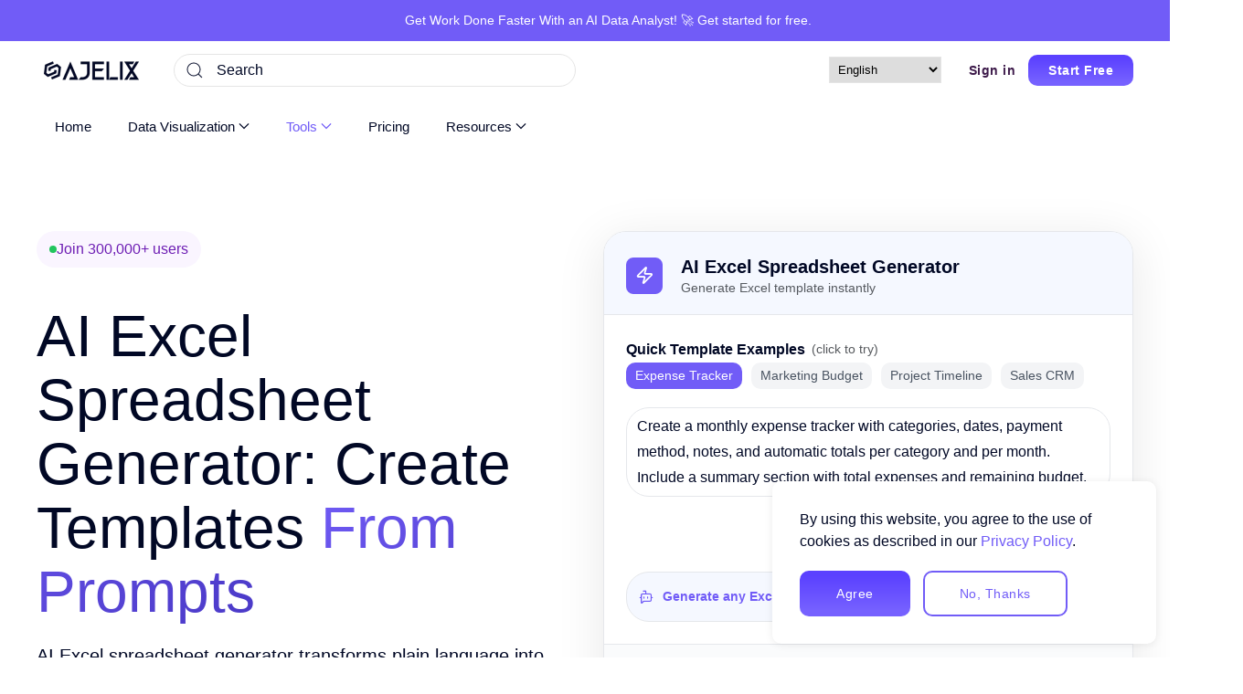

--- FILE ---
content_type: text/html; charset=UTF-8
request_url: https://ajelix.com/tools/excel-template-generator/
body_size: 20946
content:
<!DOCTYPE html>
<html lang="en-US">
    <head>
        <meta charset="UTF-8">
        <meta name="viewport" content="width=device-width, initial-scale=1">
        <link rel="icon" href="/wp-content/uploads/2025/02/smaller-ajelix-logo-blue-transparent.webp" sizes="any">
                <link rel="icon" href="/wp-content/uploads/2024/03/favicon_AJELIX.svg" type="image/svg+xml">
                <link rel="apple-touch-icon" href="/wp-content/uploads/2024/03/favicon_AJELIX.svg">
                <meta name='robots' content='index, follow, max-image-preview:large, max-snippet:-1, max-video-preview:-1' />

	<!-- This site is optimized with the Yoast SEO plugin v26.8 - https://yoast.com/product/yoast-seo-wordpress/ -->
	<title>AI Excel Spreadsheet Generator - Create Excel Templates - Ajelix</title>
	<meta name="description" content="An AI Excel spreadsheet generator lets you create templates with AI for daily project completion. Chat with AI and create Excel spreadsheets." />
	<link rel="canonical" href="https://ajelix.com/tools/excel-template-generator/" />
	<meta property="og:locale" content="en_US" />
	<meta property="og:type" content="article" />
	<meta property="og:title" content="AI Excel Spreadsheet Generator - Create Excel Templates - Ajelix" />
	<meta property="og:description" content="An AI Excel spreadsheet generator lets you create templates with AI for daily project completion. Chat with AI and create Excel spreadsheets." />
	<meta property="og:url" content="https://ajelix.com/tools/excel-template-generator/" />
	<meta property="og:site_name" content="Ajelix" />
	<meta property="article:publisher" content="https://www.facebook.com/ajelix" />
	<meta property="article:modified_time" content="2026-01-04T14:24:29+00:00" />
	<meta property="og:image" content="https://ajelix.com/wp-content/uploads/2023/01/Ajelix-logo-facebook-BIG.png" />
	<meta property="og:image:width" content="700" />
	<meta property="og:image:height" content="700" />
	<meta property="og:image:type" content="image/png" />
	<meta name="twitter:card" content="summary_large_image" />
	<meta name="twitter:site" content="@Ajelix_AI" />
	<meta name="twitter:label1" content="Est. reading time" />
	<meta name="twitter:data1" content="4 minutes" />
	<script type="application/ld+json" class="yoast-schema-graph">{"@context":"https://schema.org","@graph":[{"@type":"WebPage","@id":"https://ajelix.com/tools/excel-template-generator/","url":"https://ajelix.com/tools/excel-template-generator/","name":"AI Excel Spreadsheet Generator - Create Excel Templates - Ajelix","isPartOf":{"@id":"https://ajelix.com/#website"},"datePublished":"2022-09-23T08:50:32+00:00","dateModified":"2026-01-04T14:24:29+00:00","description":"An AI Excel spreadsheet generator lets you create templates with AI for daily project completion. Chat with AI and create Excel spreadsheets.","breadcrumb":{"@id":"https://ajelix.com/tools/excel-template-generator/#breadcrumb"},"inLanguage":"en-US","potentialAction":[{"@type":"ReadAction","target":["https://ajelix.com/tools/excel-template-generator/"]}]},{"@type":"BreadcrumbList","@id":"https://ajelix.com/tools/excel-template-generator/#breadcrumb","itemListElement":[{"@type":"ListItem","position":1,"name":"Home","item":"https://ajelix.com/"},{"@type":"ListItem","position":2,"name":"Tools","item":"https://ajelix.com/tools/"},{"@type":"ListItem","position":3,"name":"Excel Template Generator"}]},{"@type":"WebSite","@id":"https://ajelix.com/#website","url":"https://ajelix.com/","name":"AI for Data Analysis & Excel AI","description":"AI for Data Analysis & Excel AI","publisher":{"@id":"https://ajelix.com/#organization"},"alternateName":"Ajelix","potentialAction":[{"@type":"SearchAction","target":{"@type":"EntryPoint","urlTemplate":"https://ajelix.com/?s={search_term_string}"},"query-input":{"@type":"PropertyValueSpecification","valueRequired":true,"valueName":"search_term_string"}}],"inLanguage":"en-US"},{"@type":"Organization","@id":"https://ajelix.com/#organization","name":"Ajelix","alternateName":"Ajelix","url":"https://ajelix.com/","logo":{"@type":"ImageObject","inLanguage":"en-US","@id":"https://ajelix.com/#/schema/logo/image/","url":"https://ajelix.com/wp-content/uploads/2023/08/Small-logo-ajelix.png","contentUrl":"https://ajelix.com/wp-content/uploads/2023/08/Small-logo-ajelix.png","width":300,"height":100,"caption":"Ajelix"},"image":{"@id":"https://ajelix.com/#/schema/logo/image/"},"sameAs":["https://www.facebook.com/ajelix","https://x.com/Ajelix_AI","https://www.linkedin.com/company/ajelix","https://www.youtube.com/@excel_assistant","https://medium.com/@ajelix","https://www.pinterest.com/ajelix_ai","https://www.tiktok.com/@ajelix","https://www.instagram.com/ajelix_ai/"]}]}</script>
	<!-- / Yoast SEO plugin. -->


<link rel='dns-prefetch' href='//www.googletagmanager.com' />
<link rel="alternate" title="oEmbed (JSON)" type="application/json+oembed" href="https://ajelix.com/wp-json/oembed/1.0/embed?url=https%3A%2F%2Fajelix.com%2Ftools%2Fexcel-template-generator%2F&#038;lang=en" />
<link rel="alternate" title="oEmbed (XML)" type="text/xml+oembed" href="https://ajelix.com/wp-json/oembed/1.0/embed?url=https%3A%2F%2Fajelix.com%2Ftools%2Fexcel-template-generator%2F&#038;format=xml&#038;lang=en" />
<style id='wp-img-auto-sizes-contain-inline-css' type='text/css'>
img:is([sizes=auto i],[sizes^="auto," i]){contain-intrinsic-size:3000px 1500px}
/*# sourceURL=wp-img-auto-sizes-contain-inline-css */
</style>
<link rel='stylesheet' id='wedocs-block-style-css' href='https://ajelix.com/wp-content/plugins/wedocs/assets/build/style-block.css?ver=6.9' type='text/css' media='all' />
<style id='wp-emoji-styles-inline-css' type='text/css'>

	img.wp-smiley, img.emoji {
		display: inline !important;
		border: none !important;
		box-shadow: none !important;
		height: 1em !important;
		width: 1em !important;
		margin: 0 0.07em !important;
		vertical-align: -0.1em !important;
		background: none !important;
		padding: 0 !important;
	}
/*# sourceURL=wp-emoji-styles-inline-css */
</style>
<style id='wp-block-library-inline-css' type='text/css'>
:root{--wp-block-synced-color:#7a00df;--wp-block-synced-color--rgb:122,0,223;--wp-bound-block-color:var(--wp-block-synced-color);--wp-editor-canvas-background:#ddd;--wp-admin-theme-color:#007cba;--wp-admin-theme-color--rgb:0,124,186;--wp-admin-theme-color-darker-10:#006ba1;--wp-admin-theme-color-darker-10--rgb:0,107,160.5;--wp-admin-theme-color-darker-20:#005a87;--wp-admin-theme-color-darker-20--rgb:0,90,135;--wp-admin-border-width-focus:2px}@media (min-resolution:192dpi){:root{--wp-admin-border-width-focus:1.5px}}.wp-element-button{cursor:pointer}:root .has-very-light-gray-background-color{background-color:#eee}:root .has-very-dark-gray-background-color{background-color:#313131}:root .has-very-light-gray-color{color:#eee}:root .has-very-dark-gray-color{color:#313131}:root .has-vivid-green-cyan-to-vivid-cyan-blue-gradient-background{background:linear-gradient(135deg,#00d084,#0693e3)}:root .has-purple-crush-gradient-background{background:linear-gradient(135deg,#34e2e4,#4721fb 50%,#ab1dfe)}:root .has-hazy-dawn-gradient-background{background:linear-gradient(135deg,#faaca8,#dad0ec)}:root .has-subdued-olive-gradient-background{background:linear-gradient(135deg,#fafae1,#67a671)}:root .has-atomic-cream-gradient-background{background:linear-gradient(135deg,#fdd79a,#004a59)}:root .has-nightshade-gradient-background{background:linear-gradient(135deg,#330968,#31cdcf)}:root .has-midnight-gradient-background{background:linear-gradient(135deg,#020381,#2874fc)}:root{--wp--preset--font-size--normal:16px;--wp--preset--font-size--huge:42px}.has-regular-font-size{font-size:1em}.has-larger-font-size{font-size:2.625em}.has-normal-font-size{font-size:var(--wp--preset--font-size--normal)}.has-huge-font-size{font-size:var(--wp--preset--font-size--huge)}.has-text-align-center{text-align:center}.has-text-align-left{text-align:left}.has-text-align-right{text-align:right}.has-fit-text{white-space:nowrap!important}#end-resizable-editor-section{display:none}.aligncenter{clear:both}.items-justified-left{justify-content:flex-start}.items-justified-center{justify-content:center}.items-justified-right{justify-content:flex-end}.items-justified-space-between{justify-content:space-between}.screen-reader-text{border:0;clip-path:inset(50%);height:1px;margin:-1px;overflow:hidden;padding:0;position:absolute;width:1px;word-wrap:normal!important}.screen-reader-text:focus{background-color:#ddd;clip-path:none;color:#444;display:block;font-size:1em;height:auto;left:5px;line-height:normal;padding:15px 23px 14px;text-decoration:none;top:5px;width:auto;z-index:100000}html :where(.has-border-color){border-style:solid}html :where([style*=border-top-color]){border-top-style:solid}html :where([style*=border-right-color]){border-right-style:solid}html :where([style*=border-bottom-color]){border-bottom-style:solid}html :where([style*=border-left-color]){border-left-style:solid}html :where([style*=border-width]){border-style:solid}html :where([style*=border-top-width]){border-top-style:solid}html :where([style*=border-right-width]){border-right-style:solid}html :where([style*=border-bottom-width]){border-bottom-style:solid}html :where([style*=border-left-width]){border-left-style:solid}html :where(img[class*=wp-image-]){height:auto;max-width:100%}:where(figure){margin:0 0 1em}html :where(.is-position-sticky){--wp-admin--admin-bar--position-offset:var(--wp-admin--admin-bar--height,0px)}@media screen and (max-width:600px){html :where(.is-position-sticky){--wp-admin--admin-bar--position-offset:0px}}

/*# sourceURL=wp-block-library-inline-css */
</style><style id='global-styles-inline-css' type='text/css'>
:root{--wp--preset--aspect-ratio--square: 1;--wp--preset--aspect-ratio--4-3: 4/3;--wp--preset--aspect-ratio--3-4: 3/4;--wp--preset--aspect-ratio--3-2: 3/2;--wp--preset--aspect-ratio--2-3: 2/3;--wp--preset--aspect-ratio--16-9: 16/9;--wp--preset--aspect-ratio--9-16: 9/16;--wp--preset--color--black: #000000;--wp--preset--color--cyan-bluish-gray: #abb8c3;--wp--preset--color--white: #ffffff;--wp--preset--color--pale-pink: #f78da7;--wp--preset--color--vivid-red: #cf2e2e;--wp--preset--color--luminous-vivid-orange: #ff6900;--wp--preset--color--luminous-vivid-amber: #fcb900;--wp--preset--color--light-green-cyan: #7bdcb5;--wp--preset--color--vivid-green-cyan: #00d084;--wp--preset--color--pale-cyan-blue: #8ed1fc;--wp--preset--color--vivid-cyan-blue: #0693e3;--wp--preset--color--vivid-purple: #9b51e0;--wp--preset--gradient--vivid-cyan-blue-to-vivid-purple: linear-gradient(135deg,rgb(6,147,227) 0%,rgb(155,81,224) 100%);--wp--preset--gradient--light-green-cyan-to-vivid-green-cyan: linear-gradient(135deg,rgb(122,220,180) 0%,rgb(0,208,130) 100%);--wp--preset--gradient--luminous-vivid-amber-to-luminous-vivid-orange: linear-gradient(135deg,rgb(252,185,0) 0%,rgb(255,105,0) 100%);--wp--preset--gradient--luminous-vivid-orange-to-vivid-red: linear-gradient(135deg,rgb(255,105,0) 0%,rgb(207,46,46) 100%);--wp--preset--gradient--very-light-gray-to-cyan-bluish-gray: linear-gradient(135deg,rgb(238,238,238) 0%,rgb(169,184,195) 100%);--wp--preset--gradient--cool-to-warm-spectrum: linear-gradient(135deg,rgb(74,234,220) 0%,rgb(151,120,209) 20%,rgb(207,42,186) 40%,rgb(238,44,130) 60%,rgb(251,105,98) 80%,rgb(254,248,76) 100%);--wp--preset--gradient--blush-light-purple: linear-gradient(135deg,rgb(255,206,236) 0%,rgb(152,150,240) 100%);--wp--preset--gradient--blush-bordeaux: linear-gradient(135deg,rgb(254,205,165) 0%,rgb(254,45,45) 50%,rgb(107,0,62) 100%);--wp--preset--gradient--luminous-dusk: linear-gradient(135deg,rgb(255,203,112) 0%,rgb(199,81,192) 50%,rgb(65,88,208) 100%);--wp--preset--gradient--pale-ocean: linear-gradient(135deg,rgb(255,245,203) 0%,rgb(182,227,212) 50%,rgb(51,167,181) 100%);--wp--preset--gradient--electric-grass: linear-gradient(135deg,rgb(202,248,128) 0%,rgb(113,206,126) 100%);--wp--preset--gradient--midnight: linear-gradient(135deg,rgb(2,3,129) 0%,rgb(40,116,252) 100%);--wp--preset--font-size--small: 13px;--wp--preset--font-size--medium: 20px;--wp--preset--font-size--large: 36px;--wp--preset--font-size--x-large: 42px;--wp--preset--spacing--20: 0.44rem;--wp--preset--spacing--30: 0.67rem;--wp--preset--spacing--40: 1rem;--wp--preset--spacing--50: 1.5rem;--wp--preset--spacing--60: 2.25rem;--wp--preset--spacing--70: 3.38rem;--wp--preset--spacing--80: 5.06rem;--wp--preset--shadow--natural: 6px 6px 9px rgba(0, 0, 0, 0.2);--wp--preset--shadow--deep: 12px 12px 50px rgba(0, 0, 0, 0.4);--wp--preset--shadow--sharp: 6px 6px 0px rgba(0, 0, 0, 0.2);--wp--preset--shadow--outlined: 6px 6px 0px -3px rgb(255, 255, 255), 6px 6px rgb(0, 0, 0);--wp--preset--shadow--crisp: 6px 6px 0px rgb(0, 0, 0);}:where(.is-layout-flex){gap: 0.5em;}:where(.is-layout-grid){gap: 0.5em;}body .is-layout-flex{display: flex;}.is-layout-flex{flex-wrap: wrap;align-items: center;}.is-layout-flex > :is(*, div){margin: 0;}body .is-layout-grid{display: grid;}.is-layout-grid > :is(*, div){margin: 0;}:where(.wp-block-columns.is-layout-flex){gap: 2em;}:where(.wp-block-columns.is-layout-grid){gap: 2em;}:where(.wp-block-post-template.is-layout-flex){gap: 1.25em;}:where(.wp-block-post-template.is-layout-grid){gap: 1.25em;}.has-black-color{color: var(--wp--preset--color--black) !important;}.has-cyan-bluish-gray-color{color: var(--wp--preset--color--cyan-bluish-gray) !important;}.has-white-color{color: var(--wp--preset--color--white) !important;}.has-pale-pink-color{color: var(--wp--preset--color--pale-pink) !important;}.has-vivid-red-color{color: var(--wp--preset--color--vivid-red) !important;}.has-luminous-vivid-orange-color{color: var(--wp--preset--color--luminous-vivid-orange) !important;}.has-luminous-vivid-amber-color{color: var(--wp--preset--color--luminous-vivid-amber) !important;}.has-light-green-cyan-color{color: var(--wp--preset--color--light-green-cyan) !important;}.has-vivid-green-cyan-color{color: var(--wp--preset--color--vivid-green-cyan) !important;}.has-pale-cyan-blue-color{color: var(--wp--preset--color--pale-cyan-blue) !important;}.has-vivid-cyan-blue-color{color: var(--wp--preset--color--vivid-cyan-blue) !important;}.has-vivid-purple-color{color: var(--wp--preset--color--vivid-purple) !important;}.has-black-background-color{background-color: var(--wp--preset--color--black) !important;}.has-cyan-bluish-gray-background-color{background-color: var(--wp--preset--color--cyan-bluish-gray) !important;}.has-white-background-color{background-color: var(--wp--preset--color--white) !important;}.has-pale-pink-background-color{background-color: var(--wp--preset--color--pale-pink) !important;}.has-vivid-red-background-color{background-color: var(--wp--preset--color--vivid-red) !important;}.has-luminous-vivid-orange-background-color{background-color: var(--wp--preset--color--luminous-vivid-orange) !important;}.has-luminous-vivid-amber-background-color{background-color: var(--wp--preset--color--luminous-vivid-amber) !important;}.has-light-green-cyan-background-color{background-color: var(--wp--preset--color--light-green-cyan) !important;}.has-vivid-green-cyan-background-color{background-color: var(--wp--preset--color--vivid-green-cyan) !important;}.has-pale-cyan-blue-background-color{background-color: var(--wp--preset--color--pale-cyan-blue) !important;}.has-vivid-cyan-blue-background-color{background-color: var(--wp--preset--color--vivid-cyan-blue) !important;}.has-vivid-purple-background-color{background-color: var(--wp--preset--color--vivid-purple) !important;}.has-black-border-color{border-color: var(--wp--preset--color--black) !important;}.has-cyan-bluish-gray-border-color{border-color: var(--wp--preset--color--cyan-bluish-gray) !important;}.has-white-border-color{border-color: var(--wp--preset--color--white) !important;}.has-pale-pink-border-color{border-color: var(--wp--preset--color--pale-pink) !important;}.has-vivid-red-border-color{border-color: var(--wp--preset--color--vivid-red) !important;}.has-luminous-vivid-orange-border-color{border-color: var(--wp--preset--color--luminous-vivid-orange) !important;}.has-luminous-vivid-amber-border-color{border-color: var(--wp--preset--color--luminous-vivid-amber) !important;}.has-light-green-cyan-border-color{border-color: var(--wp--preset--color--light-green-cyan) !important;}.has-vivid-green-cyan-border-color{border-color: var(--wp--preset--color--vivid-green-cyan) !important;}.has-pale-cyan-blue-border-color{border-color: var(--wp--preset--color--pale-cyan-blue) !important;}.has-vivid-cyan-blue-border-color{border-color: var(--wp--preset--color--vivid-cyan-blue) !important;}.has-vivid-purple-border-color{border-color: var(--wp--preset--color--vivid-purple) !important;}.has-vivid-cyan-blue-to-vivid-purple-gradient-background{background: var(--wp--preset--gradient--vivid-cyan-blue-to-vivid-purple) !important;}.has-light-green-cyan-to-vivid-green-cyan-gradient-background{background: var(--wp--preset--gradient--light-green-cyan-to-vivid-green-cyan) !important;}.has-luminous-vivid-amber-to-luminous-vivid-orange-gradient-background{background: var(--wp--preset--gradient--luminous-vivid-amber-to-luminous-vivid-orange) !important;}.has-luminous-vivid-orange-to-vivid-red-gradient-background{background: var(--wp--preset--gradient--luminous-vivid-orange-to-vivid-red) !important;}.has-very-light-gray-to-cyan-bluish-gray-gradient-background{background: var(--wp--preset--gradient--very-light-gray-to-cyan-bluish-gray) !important;}.has-cool-to-warm-spectrum-gradient-background{background: var(--wp--preset--gradient--cool-to-warm-spectrum) !important;}.has-blush-light-purple-gradient-background{background: var(--wp--preset--gradient--blush-light-purple) !important;}.has-blush-bordeaux-gradient-background{background: var(--wp--preset--gradient--blush-bordeaux) !important;}.has-luminous-dusk-gradient-background{background: var(--wp--preset--gradient--luminous-dusk) !important;}.has-pale-ocean-gradient-background{background: var(--wp--preset--gradient--pale-ocean) !important;}.has-electric-grass-gradient-background{background: var(--wp--preset--gradient--electric-grass) !important;}.has-midnight-gradient-background{background: var(--wp--preset--gradient--midnight) !important;}.has-small-font-size{font-size: var(--wp--preset--font-size--small) !important;}.has-medium-font-size{font-size: var(--wp--preset--font-size--medium) !important;}.has-large-font-size{font-size: var(--wp--preset--font-size--large) !important;}.has-x-large-font-size{font-size: var(--wp--preset--font-size--x-large) !important;}
/*# sourceURL=global-styles-inline-css */
</style>

<style id='classic-theme-styles-inline-css' type='text/css'>
/*! This file is auto-generated */
.wp-block-button__link{color:#fff;background-color:#32373c;border-radius:9999px;box-shadow:none;text-decoration:none;padding:calc(.667em + 2px) calc(1.333em + 2px);font-size:1.125em}.wp-block-file__button{background:#32373c;color:#fff;text-decoration:none}
/*# sourceURL=/wp-includes/css/classic-themes.min.css */
</style>
<link href="https://ajelix.com/wp-content/themes/yootheme/css/theme.1.css?ver=1768923552" rel="stylesheet">
<script type="text/javascript" src="https://ajelix.com/wp-includes/js/jquery/jquery.min.js?ver=3.7.1" id="jquery-core-js"></script>
<script type="text/javascript" src="https://ajelix.com/wp-includes/js/jquery/jquery-migrate.min.js?ver=3.4.1" id="jquery-migrate-js"></script>

<!-- Google tag (gtag.js) snippet added by Site Kit -->
<!-- Google Analytics snippet added by Site Kit -->
<script type="text/javascript" src="https://www.googletagmanager.com/gtag/js?id=GT-NFP5NGN" id="google_gtagjs-js" async></script>
<script type="text/javascript" id="google_gtagjs-js-after">
/* <![CDATA[ */
window.dataLayer = window.dataLayer || [];function gtag(){dataLayer.push(arguments);}
gtag("set","linker",{"domains":["ajelix.com"]});
gtag("js", new Date());
gtag("set", "developer_id.dZTNiMT", true);
gtag("config", "GT-NFP5NGN");
//# sourceURL=google_gtagjs-js-after
/* ]]> */
</script>
<link rel="https://api.w.org/" href="https://ajelix.com/wp-json/" /><link rel="alternate" title="JSON" type="application/json" href="https://ajelix.com/wp-json/wp/v2/pages/4676" /><link rel="EditURI" type="application/rsd+xml" title="RSD" href="https://ajelix.com/xmlrpc.php?rsd" />
<meta name="generator" content="WordPress 6.9" />
<link rel='shortlink' href='https://ajelix.com/?p=4676' />
<meta name="generator" content="Site Kit by Google 1.170.0" /><link rel="stylesheet" href="/wp-content/themes/yootheme/fonts/lucide.css" />
<script defer src="https://tracking.ajelix.com/script.js" data-website-id="8ee44d79-5298-4b45-a960-e9cc44f12a97"></script>
<!-- Meta Pixel Code -->
<script type='text/javascript'>
!function(f,b,e,v,n,t,s){if(f.fbq)return;n=f.fbq=function(){n.callMethod?
n.callMethod.apply(n,arguments):n.queue.push(arguments)};if(!f._fbq)f._fbq=n;
n.push=n;n.loaded=!0;n.version='2.0';n.queue=[];t=b.createElement(e);t.async=!0;
t.src=v;s=b.getElementsByTagName(e)[0];s.parentNode.insertBefore(t,s)}(window,
document,'script','https://connect.facebook.net/en_US/fbevents.js');
</script>
<!-- End Meta Pixel Code -->
<script type='text/javascript'>var url = window.location.origin + '?ob=open-bridge';
            fbq('set', 'openbridge', '1167127342214830', url);
fbq('init', '1167127342214830', {}, {
    "agent": "wordpress-6.9-4.1.5"
})</script><script type='text/javascript'>
    fbq('track', 'PageView', []);
  </script><script src="https://ajelix.com/wp-content/themes/yootheme/vendor/yootheme/theme-cookie/app/cookie.min.js?ver=3.0.25" defer></script>
<script src="https://ajelix.com/wp-content/themes/yootheme/vendor/assets/uikit/dist/js/uikit.min.js?ver=3.0.25"></script>
<script src="https://ajelix.com/wp-content/themes/yootheme/vendor/assets/uikit/dist/js/uikit-icons-flow.min.js?ver=3.0.25"></script>
<script src="https://ajelix.com/wp-content/themes/yootheme/js/theme.js?ver=3.0.25"></script>
<script>var $theme = {"cookie":{"mode":"consent","template":"<div class=\"tm-cookie-banner uk-notification uk-notification-bottom-right\">\n        <div class=\"uk-notification-message uk-panel\">\n\n            <p>By using this website, you agree to the use of cookies as described in our <a href=\"https:\/\/ajelix.com\/privacy-policy\/\">Privacy Policy<\/a>.<\/p>\n            \n                        <p class=\"uk-margin-small-top\">\n\n                                <button type=\"button\" class=\"js-accept uk-button uk-button-secondary\" data-uk-toggle=\"target: !.uk-notification; animation: uk-animation-fade\">Agree<\/button>\n                \n                                <button type=\"button\" class=\"js-reject uk-button uk-button-default uk-margin-small-left\" data-uk-toggle=\"target: !.uk-notification; animation: uk-animation-fade\">No, Thanks<\/button>\n                \n            <\/p>\n            \n        <\/div>\n    <\/div>","position":"bottom"}};</script>
<script>   jQuery(document).ready(function () {
    var currentUrl = encodeURIComponent(window.location.href);

    // Process <a> tags with "portal.ajelix.com" in href
    jQuery('a[href*="portal.ajelix.com"]').each(function () {
        var link = jQuery(this);
        var href = link.attr('href');

        // Append utm_source to the href if it's not already present
        if (href && !href.includes('utm_source=')) {
            var newHref = href.includes('?') 
                ? href + '&utm_source=' + currentUrl 
                : href + '?utm_source=' + currentUrl;

            // Update the href attribute (don't change link text)
            link.attr('href', newHref);
        }
    });

    // Process onclick attributes that contain "portal.ajelix.com"
    jQuery('*').each(function () {
        var element = jQuery(this);
        var onclick = element.attr('onclick');

        if (onclick && onclick.includes('portal.ajelix.com')) {
            // Use a regex to find and replace the URL inside onclick
            var regex = /(https?:\/\/portal\.ajelix\.com[^\s"']*)/gi;
            var updatedOnclick = onclick.replace(regex, function (match) {
                return match.includes('?') 
                    ? match + '&utm_source=' + currentUrl 
                    : match + '?utm_source=' + currentUrl;
            });

            // Only update if something changed
            if (onclick !== updatedOnclick) {
                element.attr('onclick', updatedOnclick);
            }
        }
    });
});

jQuery(document).ready(() => {
        document.querySelectorAll('.fill-yellow').forEach(e =>
   UIkit.icon(e).svg.then(svg => svg.querySelector('polygon').style.fill = '#fbba00')
);
    });
</script>		<style type="text/css" id="wp-custom-css">
			.betterdocs-single-wraper .betterdocs-content-area .docs-single-main {
    padding-right: 50px;
}

.betterdocs-credit, .betterdocs-article-reactions, .betterdocs-social-share {
	display: none;
}

.tm-toolbar-default div:nth-of-type(1) {
	width:100%;
	text-align:center;
}

article.type-post {
	text-align:justify !important;
	color:#010825 !important;
	font-size:18px !important;
}

html {
	color:#010825;
	font-family: "Roboto", sans-serif;
}

#useCasesGrid {
  -webkit-mask-image: 
    linear-gradient(to right, transparent, black 10%, black 90%, transparent),
    linear-gradient(to bottom, transparent, black 10%, black 90%, transparent);
  -webkit-mask-composite: source-in;
  mask-image: 
    linear-gradient(to right, transparent, black 10%, black 90%, transparent),
    linear-gradient(to bottom, transparent, black 10%, black 90%, transparent);
  mask-composite: intersect;
}		</style>
		    </head>
    <body class="wp-singular page-template-default page page-id-4676 page-child parent-pageid-2276 wp-custom-logo wp-theme-yootheme ">
        
<!-- Meta Pixel Code -->
<noscript>
<img height="1" width="1" style="display:none" alt="fbpx"
src="https://www.facebook.com/tr?id=1167127342214830&ev=PageView&noscript=1" />
</noscript>
<!-- End Meta Pixel Code -->

        
        
        <div class="tm-page">

                        


<div class="tm-header-mobile uk-hidden@m" uk-header>


    
        <div class="uk-navbar-container">

            <div class="uk-container uk-container-expand">
                <nav class="uk-navbar" uk-navbar="{&quot;container&quot;:&quot;.tm-header-mobile&quot;}">

                                        <div class="uk-navbar-left">

                        
                                                    <a uk-toggle aria-label="Open Menu" href="#tm-dialog-mobile" class="uk-navbar-toggle">

        
        <div uk-navbar-toggle-icon></div>

        
    </a>                        
                    </div>
                    
                                        <div class="uk-navbar-center">

                                                    <a href="https://ajelix.com/" aria-label="Back to home" class="uk-logo uk-navbar-item">
    <picture>
<source type="image/webp" srcset="/wp-content/themes/yootheme/cache/38/ajelix_logo-38cd0df1.webp 120w, /wp-content/themes/yootheme/cache/43/ajelix_logo-43e9d0a2.webp 240w" sizes="(min-width: 120px) 120px">
<img alt="Ajelix AI Excel Assistant and Data Analytics Platform" loading="eager" src="/wp-content/themes/yootheme/cache/a6/ajelix_logo-a69563de.png" width="120" height="32">
</picture><picture>
<source type="image/webp" srcset="/wp-content/themes/yootheme/cache/c9/white-logo_transparent_background-c9155613.webp 120w, /wp-content/themes/yootheme/cache/b2/white-logo_transparent_background-b2318b40.webp 240w" sizes="(min-width: 120px) 120px">
<img class="uk-logo-inverse" alt="Ajelix AI Excel Assistant and Data Analytics Platform" loading="eager" src="/wp-content/themes/yootheme/cache/f2/white-logo_transparent_background-f227a5bc.png" width="120" height="32">
</picture></a>                        
                        
                    </div>
                    
                    
                </nav>
            </div>

        </div>

    




        <div id="tm-dialog-mobile" uk-offcanvas="container: true; overlay: true" mode="push">
        <div class="uk-offcanvas-bar uk-flex uk-flex-column">

                        <button class="uk-offcanvas-close uk-close-large" type="button" uk-close uk-toggle="cls: uk-close-large; mode: media; media: @s"></button>
            
                        <div class="uk-margin-auto-bottom">
                
<div class="uk-grid uk-child-width-1-1">    <div>
<div class="uk-panel widget widget_nav_menu" id="nav_menu-2">

    
    
<ul class="uk-nav uk-nav-default">
    
	<li class="menu-item menu-item-type-post_type menu-item-object-page menu-item-home"><a href="https://ajelix.com/"> Home</a></li>
	<li class="menu-item menu-item-type-post_type menu-item-object-page menu-item-has-children uk-parent"><a href="https://ajelix.com/bi/"> Data Visualization</a>
	<ul class="uk-nav-sub">

		<li class="menu-item menu-item-type-post_type menu-item-object-page"><a href="https://ajelix.com/bi/features/data-sources/"> Connect Your Data</a></li>
		<li class="menu-item menu-item-type-post_type menu-item-object-page"><a href="https://ajelix.com/bi/features/visualization/"> Visualization</a></li>
		<li class="menu-item menu-item-type-post_type menu-item-object-page"><a href="https://ajelix.com/bi/features/data-prep/"> Data Preparation</a></li>
		<li class="menu-item menu-item-type-post_type menu-item-object-page"><a href="https://ajelix.com/bi/features/ai-analytics/"> AI Data Analytics</a></li></ul></li>
	<li class="menu-item menu-item-type-post_type menu-item-object-page current-page-ancestor current-menu-ancestor current-menu-parent current-page-parent current_page_parent current_page_ancestor menu-item-has-children uk-active uk-parent"><a href="https://ajelix.com/tools/"> Tools</a>
	<ul class="uk-nav-sub">

		<li class="menu-item menu-item-type-post_type menu-item-object-page"><a href="https://ajelix.com/tools/ai-data-analyst/"> AI Data Analyst</a></li>
		<li class="menu-item menu-item-type-post_type menu-item-object-page"><a href="https://ajelix.com/tools/excel-formula-generator/"> Excel Formula Generator</a></li>
		<li class="menu-item menu-item-type-post_type menu-item-object-page"><a href="https://ajelix.com/tools/excel-formula-explainer/"> Excel Formula Explainer</a></li>
		<li class="menu-item menu-item-type-post_type menu-item-object-page"><a href="https://ajelix.com/tools/google-apps-script-generator/"> Google Apps Script Generator</a></li>
		<li class="menu-item menu-item-type-post_type menu-item-object-page"><a href="https://ajelix.com/tools/excel-vba-script-explainer/"> Excel VBA Script Explainer</a></li>
		<li class="menu-item menu-item-type-post_type menu-item-object-page"><a href="https://ajelix.com/tools/excel-vba-script-generator/"> AI VBA Code Generator</a></li>
		<li class="menu-item menu-item-type-post_type menu-item-object-page"><a href="https://ajelix.com/tools/vba-code-optimizer/"> Excel VBA Code Optimizer</a></li>
		<li class="menu-item menu-item-type-post_type menu-item-object-page"><a href="https://ajelix.com/tools/vba-code-debugger/"> Excel VBA Code Debugger</a></li>
		<li class="menu-item menu-item-type-post_type menu-item-object-page"><a href="https://ajelix.com/tools/google-sheets-formula-generator/"> Google Sheets Formula Generator</a></li>
		<li class="menu-item menu-item-type-post_type menu-item-object-page"><a href="https://ajelix.com/tools/google-apps-script-explainer/"> Google Apps Script Explainer</a></li>
		<li class="menu-item menu-item-type-post_type menu-item-object-page"><a href="https://ajelix.com/tools/google-sheets-formula-explainer/"> Google Sheets Formula Explainer</a></li>
		<li class="menu-item menu-item-type-post_type menu-item-object-page"><a href="https://ajelix.com/tools/google-apps-script-optimizer/"> Google Apps Script Optimizer</a></li>
		<li class="menu-item menu-item-type-post_type menu-item-object-page"><a href="https://ajelix.com/tools/google-apps-script-debugger/"> Google Apps Script Debugger</a></li>
		<li class="menu-item menu-item-type-post_type menu-item-object-page current-menu-item page_item page-item-4676 current_page_item uk-active"><a href="https://ajelix.com/tools/excel-template-generator/"> AI Excel Spreadsheet Generator</a></li>
		<li class="menu-item menu-item-type-post_type menu-item-object-page"><a href="https://ajelix.com/tools/ai-assistant/"> AI Excel Assistant</a></li>
		<li class="menu-item menu-item-type-post_type menu-item-object-page"><a href="https://ajelix.com/tools/ai-graph-generator/"> AI Graph Generator</a></li></ul></li>
	<li class="menu-item menu-item-type-post_type menu-item-object-page"><a href="https://ajelix.com/pricing/"> Pricing</a></li>
	<li class="menu-item menu-item-type-post_type menu-item-object-page menu-item-has-children uk-parent"><a href="https://ajelix.com/resources/"> Resources</a>
	<ul class="uk-nav-sub">

		<li class="menu-item menu-item-type-post_type menu-item-object-page"><a href="https://ajelix.com/resources/guides-and-tutorials/"> Guides and Tutorials</a></li>
		<li class="menu-item menu-item-type-post_type menu-item-object-page"><a href="https://ajelix.com/resources/formulas-and-functions/"> Formulas and Functions</a></li>
		<li class="menu-item menu-item-type-post_type menu-item-object-page"><a href="https://ajelix.com/resources/release-notes/"> Release Notes</a></li></ul></li></ul>

</div>
</div></div>            </div>
            
            
        </div>
    </div>
    
    
    

</div>



<div class="tm-toolbar tm-toolbar-default uk-visible@m">
    <div class="uk-container uk-flex uk-flex-middle">

                <div>
            <div class="uk-grid-medium uk-child-width-auto uk-flex-middle" uk-grid="margin: uk-margin-small-top">

                                <div>
<div class="uk-panel widget widget_text" id="text-6">

    
    			<div class="uk-panel textwidget"><span class="uk-text-warning">Get Work Done Faster With an <a href="https://ajelix.com/tools/ai-data-analyst/">AI Data Analyst</a>! 🚀 <a href="https://portal.ajelix.com/identity/account/login">Get started for free.</a></span></div>
		
</div>
</div>                
                
            </div>
        </div>
        
        
    </div>
</div>

<div class="tm-header uk-visible@m" uk-header>






        <div class="tm-headerbar-default tm-headerbar tm-headerbar-top">
        <div class="uk-container uk-flex uk-flex-middle">

                        <div class="uk-grid-medium uk-child-width-auto uk-flex-middle" uk-grid><div><a href="https://ajelix.com/" aria-label="Back to home" class="uk-logo">
    <picture>
<source type="image/webp" srcset="/wp-content/themes/yootheme/cache/38/ajelix_logo-38cd0df1.webp 120w, /wp-content/themes/yootheme/cache/43/ajelix_logo-43e9d0a2.webp 240w" sizes="(min-width: 120px) 120px">
<img alt="Ajelix AI Excel Assistant and Data Analytics Platform" loading="eager" src="/wp-content/themes/yootheme/cache/a6/ajelix_logo-a69563de.png" width="120" height="32">
</picture><picture>
<source type="image/webp" srcset="/wp-content/themes/yootheme/cache/c9/white-logo_transparent_background-c9155613.webp 120w, /wp-content/themes/yootheme/cache/b2/white-logo_transparent_background-b2318b40.webp 240w" sizes="(min-width: 120px) 120px">
<img class="uk-logo-inverse" alt="Ajelix AI Excel Assistant and Data Analytics Platform" loading="eager" src="/wp-content/themes/yootheme/cache/f2/white-logo_transparent_background-f227a5bc.png" width="120" height="32">
</picture></a></div><div>
<div class="uk-panel widget widget_search" id="search-3">

    
    

    <form id="search-264d" action="https://ajelix.com/" method="get" role="search" class="uk-search uk-search-default"><span uk-search-icon></span><input name="s" placeholder="Search" required type="search" class="uk-search-input"></form>






</div>
</div></div>            
                        <div class="uk-margin-auto-left">
                <div class="uk-grid-medium uk-child-width-auto uk-flex-middle" uk-grid><div>
<div class="uk-panel widget widget_polylang" id="polylang-2">

    
    <label class="screen-reader-text" for="lang_choice_polylang-2">Choose a language</label><select name="lang_choice_polylang-2" id="lang_choice_polylang-2" class="pll-switcher-select">
	<option value="https://ajelix.com/tools/excel-template-generator/" lang="en-US" selected='selected' data-lang="{&quot;id&quot;:0,&quot;name&quot;:&quot;English&quot;,&quot;slug&quot;:&quot;en&quot;,&quot;dir&quot;:0}">English</option>
	<option value="https://ajelix.com/fr/" lang="fr-FR" data-lang="{&quot;id&quot;:0,&quot;name&quot;:&quot;Fran\u00e7ais&quot;,&quot;slug&quot;:&quot;fr&quot;,&quot;dir&quot;:0}">Français</option>
	<option value="https://ajelix.com/de/" lang="de-DE" data-lang="{&quot;id&quot;:0,&quot;name&quot;:&quot;Deutsch&quot;,&quot;slug&quot;:&quot;de&quot;,&quot;dir&quot;:0}">Deutsch</option>
	<option value="https://ajelix.com/it/" lang="it-IT" data-lang="{&quot;id&quot;:0,&quot;name&quot;:&quot;Italiano&quot;,&quot;slug&quot;:&quot;it&quot;,&quot;dir&quot;:0}">Italiano</option>
	<option value="https://ajelix.com/lv/" lang="lv" data-lang="{&quot;id&quot;:0,&quot;name&quot;:&quot;Latvie\u0161u valoda&quot;,&quot;slug&quot;:&quot;lv&quot;,&quot;dir&quot;:0}">Latviešu valoda</option>
	<option value="https://ajelix.com/es/inicio/" lang="es-ES" data-lang="{&quot;id&quot;:0,&quot;name&quot;:&quot;Espa\u00f1ol&quot;,&quot;slug&quot;:&quot;es&quot;,&quot;dir&quot;:0}">Español</option>

</select>
<script type="text/javascript">
					document.getElementById( "lang_choice_polylang-2" ).addEventListener( "change", function ( event ) { location.href = event.currentTarget.value; } )
				</script>
</div>
</div><div>
<div class="uk-panel widget widget_custom_html" id="custom_html-33">

    
    <div class="textwidget custom-html-widget"><a target="_blank" class="uk-button uk-button-link uk-button-small" href="https://portal.ajelix.com/identity/account/login"><b>Sign in</b></a>
<a target="_blank" class="uk-button uk-button-secondary uk-button-small uk-margin-small-left" href="https://portal.ajelix.com/identity/account/register"><b>Start Free</b></a></div>
</div>
</div></div>            </div>
            
        </div>
    </div>
    
    
                <div uk-sticky media="@m" cls-active="uk-navbar-sticky" sel-target=".uk-navbar-container">
        
            <div class="uk-navbar-container">

                <div class="uk-container uk-flex uk-flex-middle">
                    <nav class="uk-navbar uk-flex-auto" uk-navbar="{&quot;align&quot;:&quot;left&quot;,&quot;container&quot;:&quot;.tm-header &gt; [uk-sticky]&quot;,&quot;boundary&quot;:&quot;.tm-header .uk-navbar-container&quot;,&quot;target-x&quot;:&quot;.tm-header .uk-navbar&quot;,&quot;dropbar&quot;:true,&quot;target-y&quot;:&quot;.tm-header .uk-navbar-container&quot;,&quot;dropbar-anchor&quot;:&quot;.tm-header .uk-navbar-container&quot;}">

                                                <div class="uk-navbar-left">
                            
<ul class="uk-navbar-nav">
    
	<li class="menu-item menu-item-type-post_type menu-item-object-page menu-item-home"><a href="https://ajelix.com/"> Home</a></li>
	<li class="menu-item menu-item-type-post_type menu-item-object-page menu-item-has-children uk-parent"><a href="https://ajelix.com/bi/"> Data Visualization <span uk-navbar-parent-icon></span></a>
	<div class="uk-navbar-dropdown" uk-drop="{&quot;clsDrop&quot;:&quot;uk-navbar-dropdown&quot;,&quot;flip&quot;:&quot;false&quot;,&quot;container&quot;:&quot;.tm-header &gt; [uk-sticky]&quot;,&quot;target-x&quot;:&quot;.tm-header .uk-navbar&quot;,&quot;target-y&quot;:&quot;.tm-header .uk-navbar-container&quot;,&quot;pos&quot;:&quot;bottom-center&quot;,&quot;stretch&quot;:&quot;x&quot;,&quot;boundary&quot;:&quot;.tm-header .uk-navbar&quot;}"><div class="tm-grid-expand uk-grid-divider uk-grid-margin" uk-grid>
<div class="uk-width-1-2@s uk-width-1-4@m">
    
        
            
            
            
                
                    
<h5 class="uk-text-meta uk-text-muted">        FEATURES    </h5>
<ul class="uk-list">
    <li class="el-item">        
    <div class="uk-grid-small uk-child-width-expand uk-flex-nowrap uk-flex-middle" uk-grid>        <div class="uk-width-auto"><a href="/bi/features/data-prep/" aria-label="&lt;p&gt;Data preparation&lt;/p&gt;"><span class="el-image uk-text-secondary" uk-icon="icon: settings;"></span></a></div>        <div>
            <div class="el-content uk-panel"><a href="/bi/features/data-prep/" class="el-link uk-link-text uk-margin-remove-last-child"><p>Data preparation</p></a></div>        </div>
    </div>
            </li>

    <li class="el-item">        
    <div class="uk-grid-small uk-child-width-expand uk-flex-nowrap uk-flex-middle" uk-grid>        <div class="uk-width-auto"><a href="/bi/features/data-sources/" aria-label="&lt;p&gt;Data sources&lt;/p&gt;"><span class="el-image uk-text-secondary" uk-icon="icon: database;"></span></a></div>        <div>
            <div class="el-content uk-panel"><a href="/bi/features/data-sources/" class="el-link uk-link-text uk-margin-remove-last-child"><p>Data sources</p></a></div>        </div>
    </div>
            </li>

    <li class="el-item">        
    <div class="uk-grid-small uk-child-width-expand uk-flex-nowrap uk-flex-middle" uk-grid>        <div class="uk-width-auto"><a href="/bi/features/ai-analytics/" aria-label="&lt;p&gt;AI data analytics&lt;/p&gt;"><span class="el-image uk-text-secondary" uk-icon="icon: database;"></span></a></div>        <div>
            <div class="el-content uk-panel"><a href="/bi/features/ai-analytics/" class="el-link uk-link-text uk-margin-remove-last-child"><p>AI data analytics</p></a></div>        </div>
    </div>
            </li>

    <li class="el-item">        
    <div class="uk-grid-small uk-child-width-expand uk-flex-nowrap uk-flex-middle" uk-grid>        <div class="uk-width-auto"><a href="/bi/features/visualization/" aria-label="&lt;p&gt;Visualization&lt;/p&gt;"><span class="el-image uk-text-secondary" uk-icon="icon: image;"></span></a></div>        <div>
            <div class="el-content uk-panel"><a href="/bi/features/visualization/" class="el-link uk-link-text uk-margin-remove-last-child"><p>Visualization</p></a></div>        </div>
    </div>
            </li>
</ul>
                
            
        
    
</div>

<div class="uk-width-1-2@s uk-width-1-4@m">
    
        
            
            
            
                
                    
<h5 class="uk-text-meta uk-text-muted">        SUPPORT    </h5>
<ul class="uk-list">
    <li class="el-item">        
    <div class="uk-grid-small uk-child-width-expand uk-flex-nowrap uk-flex-middle" uk-grid>        <div class="uk-width-auto"><a href="/support/ajelix-bi/get-started/" aria-label="&lt;p&gt;Guides &amp; documentation&lt;/p&gt;"><span class="el-image" uk-icon="icon: file-text;"></span></a></div>        <div>
            <div class="el-content uk-panel"><a href="/support/ajelix-bi/get-started/" class="el-link uk-link-text uk-margin-remove-last-child"><p>Guides &amp; documentation</p></a></div>        </div>
    </div>
            </li>
</ul>
                
            
        
    
</div>

<div class="uk-width-1-1@s uk-width-1-2@m">
    
        
            
            
            
                
                    
<h5 class="uk-text-meta uk-text-muted">        DASHBOARD EXAMPLES    </h5>
<div class="uk-margin uk-text-center">
    <div class="uk-child-width-1-1 uk-child-width-1-3@m uk-grid-medium" uk-grid>        <div>
<div class="uk-light">
<a class="el-item uk-box-shadow-large uk-border-rounded uk-inline-clip uk-transition-toggle uk-link-toggle" href="/dashboards/quality-dashboard-examples/" target="_blank" aria-label="Quality control">
    
        

<img src="/wp-content/themes/yootheme/cache/98/quality-dashboard-example-without-title-98f2e8f1.webp" srcset="/wp-content/themes/yootheme/cache/be/quality-dashboard-example-without-title-beaa8df0.webp 768w, /wp-content/themes/yootheme/cache/da/quality-dashboard-example-without-title-dad48893.webp 1024w, /wp-content/themes/yootheme/cache/64/quality-dashboard-example-without-title-64b48570.webp 1366w, /wp-content/themes/yootheme/cache/98/quality-dashboard-example-without-title-98f2e8f1.webp 1592w" sizes="(min-width: 1592px) 1592px" width="1592" height="758" alt="Quality dashboard example from ajelix bi" loading="lazy" class="el-image uk-transition-opaque">

        
                <div class="uk-overlay-primary uk-transition-fade uk-position-cover"></div>        
                <div class="uk-position-center uk-transition-fade"><div class="uk-overlay uk-margin-remove-first-child">

<h3 class="el-title uk-text-small uk-margin-top uk-margin-remove-bottom">        Quality control    </h3>



</div></div>        
    
</a>
</div></div>        <div>
<div class="uk-light">
<a class="el-item uk-box-shadow-large uk-border-rounded uk-inline-clip uk-transition-toggle uk-link-toggle" href="/dashboards/accounting-dashboard/" target="_blank" aria-label="Accounting">
    
        

<picture>
<source type="image/webp" srcset="/wp-content/themes/yootheme/cache/c5/cash-flow-dashboard-example-c59f4d1a.webp 768w, /wp-content/themes/yootheme/cache/a1/cash-flow-dashboard-example-a117d29a.webp 1024w, /wp-content/themes/yootheme/cache/ea/cash-flow-dashboard-example-ea764ae0.webp 1366w, /wp-content/themes/yootheme/cache/64/cash-flow-dashboard-example-64202fe2.webp 1600w, /wp-content/themes/yootheme/cache/a7/cash-flow-dashboard-example-a76f3dd6.webp 1667w" sizes="(min-width: 1667px) 1667px">
<img src="/wp-content/themes/yootheme/cache/89/cash-flow-dashboard-example-899baade.png" width="1667" height="744" alt="Cash flow dashboard example" loading="lazy" class="el-image uk-transition-opaque">
</picture>

        
                <div class="uk-overlay-primary uk-transition-fade uk-position-cover"></div>        
                <div class="uk-position-center uk-transition-fade"><div class="uk-overlay uk-margin-remove-first-child">

<h3 class="el-title uk-text-small uk-margin-top uk-margin-remove-bottom">        Accounting    </h3>



</div></div>        
    
</a>
</div></div>        <div>
<div class="uk-light">
<a class="el-item uk-box-shadow-large uk-border-rounded uk-inline-clip uk-transition-toggle uk-link-toggle" href="/dashboards/sql-dashboard-example/" target="_blank" aria-label="Sales">
    
        

<picture>
<source type="image/webp" srcset="/wp-content/themes/yootheme/cache/3f/mysql-dashboard-example_V2-3f2a9402.webp 768w, /wp-content/themes/yootheme/cache/e1/mysql-dashboard-example_V2-e10e01a9.webp 1024w, /wp-content/themes/yootheme/cache/45/mysql-dashboard-example_V2-45523c33.webp 1366w, /wp-content/themes/yootheme/cache/c1/mysql-dashboard-example_V2-c1e98d99.webp 1600w, /wp-content/themes/yootheme/cache/72/mysql-dashboard-example_V2-7239e8bd.webp 1765w, /wp-content/themes/yootheme/cache/8b/mysql-dashboard-example_V2-8b41a4aa.webp 1766w" sizes="(min-width: 1766px) 1766px">
<img src="/wp-content/themes/yootheme/cache/f3/mysql-dashboard-example_V2-f3337cd9.png" width="1766" height="820" alt="MYSQL dashboard example screenshot from Ajelix bi - saas dashboard example" loading="lazy" class="el-image uk-transition-opaque">
</picture>

        
                <div class="uk-overlay-primary uk-transition-fade uk-position-cover"></div>        
                <div class="uk-position-center uk-transition-fade"><div class="uk-overlay uk-margin-remove-first-child">

<h3 class="el-title uk-text-small uk-margin-top uk-margin-remove-bottom">        Sales    </h3>



</div></div>        
    
</a>
</div></div>        </div>

</div>

<div class="uk-margin uk-text-right">
    
    
        
        
<a class="el-content uk-button uk-button-text" href="/category/dashboards/">
    
        View all examples    
    
</a>


        
    
    
</div>

                
            
        
    
</div>
</div></div></li>
	<li class="menu-item menu-item-type-post_type menu-item-object-page current-page-ancestor current-menu-ancestor current-menu-parent current-page-parent current_page_parent current_page_ancestor menu-item-has-children uk-active uk-parent"><a href="https://ajelix.com/tools/"> Tools <span uk-navbar-parent-icon></span></a>
	<div class="uk-navbar-dropdown" uk-drop="{&quot;clsDrop&quot;:&quot;uk-navbar-dropdown&quot;,&quot;flip&quot;:&quot;false&quot;,&quot;container&quot;:&quot;.tm-header &gt; [uk-sticky]&quot;,&quot;target-x&quot;:&quot;.tm-header .uk-navbar&quot;,&quot;target-y&quot;:&quot;.tm-header .uk-navbar-container&quot;,&quot;pos&quot;:&quot;bottom-left&quot;,&quot;stretch&quot;:&quot;x&quot;,&quot;boundary&quot;:&quot;.tm-header .uk-navbar&quot;}"><div class="tm-grid-expand uk-grid-divider uk-grid-margin" uk-grid>
<div class="uk-width-1-3@m">
    
        
            
            
            
                
                    
<h5 class="uk-text-meta uk-text-muted">        EXCEL    </h5>
<ul class="uk-list">
    <li class="el-item">        
    <div class="uk-grid-small uk-child-width-expand uk-flex-nowrap uk-flex-middle" uk-grid>        <div class="uk-width-auto"><a href="/tools/excel-formula-generator/" aria-label="&lt;p&gt;Excel Formula Generator&lt;/p&gt;"><span class="el-image uk-text-secondary" uk-icon="icon: cog;"></span></a></div>        <div>
            <div class="el-content uk-panel"><a href="/tools/excel-formula-generator/" class="el-link uk-link-text uk-margin-remove-last-child"><p>Excel Formula Generator</p></a></div>        </div>
    </div>
            </li>

    <li class="el-item">        
    <div class="uk-grid-small uk-child-width-expand uk-flex-nowrap uk-flex-middle" uk-grid>        <div class="uk-width-auto"><a href="/tools/excel-formula-explainer/" aria-label="&lt;p&gt;Excel Formula Explainer&lt;/p&gt;"><span class="el-image uk-text-secondary" uk-icon="icon: commenting;"></span></a></div>        <div>
            <div class="el-content uk-panel"><a href="/tools/excel-formula-explainer/" class="el-link uk-link-text uk-margin-remove-last-child"><p>Excel Formula Explainer</p></a></div>        </div>
    </div>
            </li>

    <li class="el-item">        
    <div class="uk-grid-small uk-child-width-expand uk-flex-nowrap uk-flex-middle" uk-grid>        <div class="uk-width-auto"><a href="/tools/excel-add-in/" aria-label="&lt;p&gt;Excel Add-in&lt;/p&gt;"><span class="el-image uk-text-secondary" uk-icon="icon: plus-circle;"></span></a></div>        <div>
            <div class="el-content uk-panel"><a href="/tools/excel-add-in/" class="el-link uk-link-text uk-margin-remove-last-child"><p>Excel Add-in</p></a></div>        </div>
    </div>
            </li>

    <li class="el-item">        
    <div class="uk-grid-small uk-child-width-expand uk-flex-nowrap uk-flex-middle" uk-grid>        <div class="uk-width-auto"><a href="/tools/excel-template-generator/" aria-label="&lt;p&gt;Excel Spreadsheet Generator&lt;/p&gt;"><span class="el-image uk-text-secondary" uk-icon="icon: world;"></span></a></div>        <div>
            <div class="el-content uk-panel"><a href="/tools/excel-template-generator/" class="el-link uk-link-text uk-margin-remove-last-child"><p>Excel Spreadsheet Generator</p></a></div>        </div>
    </div>
            </li>

    <li class="el-item">        
    <div class="uk-grid-small uk-child-width-expand uk-flex-nowrap uk-flex-middle" uk-grid>        <div class="uk-width-auto"><a href="/tools/excel-vba-script-generator/" aria-label="&lt;p&gt;VBA Code Generator&lt;/p&gt;"><span class="el-image uk-text-secondary" uk-icon="icon: code;"></span></a></div>        <div>
            <div class="el-content uk-panel"><a href="/tools/excel-vba-script-generator/" class="el-link uk-link-text uk-margin-remove-last-child"><p>VBA Code Generator</p></a></div>        </div>
    </div>
            </li>

    <li class="el-item">        
    <div class="uk-grid-small uk-child-width-expand uk-flex-nowrap uk-flex-middle" uk-grid>        <div class="uk-width-auto"><a href="/tools/excel-vba-script-explainer/" aria-label="&lt;p&gt;VBA Script Explainer&lt;/p&gt;"><span class="el-image uk-text-secondary" uk-icon="icon: comments;"></span></a></div>        <div>
            <div class="el-content uk-panel"><a href="/tools/excel-vba-script-explainer/" class="el-link uk-link-text uk-margin-remove-last-child"><p>VBA Script Explainer</p></a></div>        </div>
    </div>
            </li>

    <li class="el-item">        
    <div class="uk-grid-small uk-child-width-expand uk-flex-nowrap uk-flex-middle" uk-grid>        <div class="uk-width-auto"><a href="/tools/vba-code-debugger/" aria-label="&lt;p&gt;VBA Code Debugger&lt;/p&gt;"><span class="el-image uk-text-secondary" uk-icon="icon: refresh;"></span></a></div>        <div>
            <div class="el-content uk-panel"><a href="/tools/vba-code-debugger/" class="el-link uk-link-text uk-margin-remove-last-child"><p>VBA Code Debugger</p></a></div>        </div>
    </div>
            </li>

    <li class="el-item">        
    <div class="uk-grid-small uk-child-width-expand uk-flex-nowrap uk-flex-middle" uk-grid>        <div class="uk-width-auto"><a href="/tools/vba-code-optimizer/" aria-label="&lt;p&gt;VBA Code Optimizer&lt;/p&gt;"><span class="el-image uk-text-secondary" uk-icon="icon: check;"></span></a></div>        <div>
            <div class="el-content uk-panel"><a href="/tools/vba-code-optimizer/" class="el-link uk-link-text uk-margin-remove-last-child"><p>VBA Code Optimizer</p></a></div>        </div>
    </div>
            </li>
</ul>
                
            
        
    
</div>

<div class="uk-width-1-3@m">
    
        
            
            
            
                
                    
<h5 class="uk-text-meta uk-text-muted">        GOOGLE SHEETS    </h5>
<ul class="uk-list">
    <li class="el-item">        
    <div class="uk-grid-small uk-child-width-expand uk-flex-nowrap uk-flex-middle" uk-grid>        <div class="uk-width-auto"><a href="/tools/google-sheets-formula-generator/" aria-label="&lt;p&gt;Google Sheets Formula Generator&lt;/p&gt;"><span class="el-image uk-text-secondary" uk-icon="icon: cog;"></span></a></div>        <div>
            <div class="el-content uk-panel"><a href="/tools/google-sheets-formula-generator/" class="el-link uk-link-text uk-margin-remove-last-child"><p>Google Sheets Formula Generator</p></a></div>        </div>
    </div>
            </li>

    <li class="el-item">        
    <div class="uk-grid-small uk-child-width-expand uk-flex-nowrap uk-flex-middle" uk-grid>        <div class="uk-width-auto"><a href="/tools/google-sheets-formula-explainer/" aria-label="&lt;p&gt;Google Sheets Formula Explainer&lt;/p&gt;"><span class="el-image uk-text-secondary" uk-icon="icon: commenting;"></span></a></div>        <div>
            <div class="el-content uk-panel"><a href="/tools/google-sheets-formula-explainer/" class="el-link uk-link-text uk-margin-remove-last-child"><p>Google Sheets Formula Explainer</p></a></div>        </div>
    </div>
            </li>

    <li class="el-item">        
    <div class="uk-grid-small uk-child-width-expand uk-flex-nowrap uk-flex-middle" uk-grid>        <div class="uk-width-auto"><a href="/tools/google-apps-script-generator/" aria-label="&lt;p&gt;Apps Script Generator&lt;/p&gt;"><span class="el-image uk-text-secondary" uk-icon="icon: code;"></span></a></div>        <div>
            <div class="el-content uk-panel"><a href="/tools/google-apps-script-generator/" class="el-link uk-link-text uk-margin-remove-last-child"><p>Apps Script Generator</p></a></div>        </div>
    </div>
            </li>

    <li class="el-item">        
    <div class="uk-grid-small uk-child-width-expand uk-flex-nowrap uk-flex-middle" uk-grid>        <div class="uk-width-auto"><a href="/tools/google-apps-script-explainer/" aria-label="&lt;p&gt;Apps Script Explainer&lt;/p&gt;"><span class="el-image uk-text-secondary" uk-icon="icon: comments;"></span></a></div>        <div>
            <div class="el-content uk-panel"><a href="/tools/google-apps-script-explainer/" class="el-link uk-link-text uk-margin-remove-last-child"><p>Apps Script Explainer</p></a></div>        </div>
    </div>
            </li>

    <li class="el-item">        
    <div class="uk-grid-small uk-child-width-expand uk-flex-nowrap uk-flex-middle" uk-grid>        <div class="uk-width-auto"><a href="/tools/google-apps-script-debugger/" aria-label="&lt;p&gt;Google Code Debugger&lt;/p&gt;"><span class="el-image uk-text-secondary" uk-icon="icon: refresh;"></span></a></div>        <div>
            <div class="el-content uk-panel"><a href="/tools/google-apps-script-debugger/" class="el-link uk-link-text uk-margin-remove-last-child"><p>Google Code Debugger</p></a></div>        </div>
    </div>
            </li>

    <li class="el-item">        
    <div class="uk-grid-small uk-child-width-expand uk-flex-nowrap uk-flex-middle" uk-grid>        <div class="uk-width-auto"><a href="/tools/google-apps-script-optimizer/" aria-label="&lt;p&gt;Google Code Optimizer&lt;/p&gt;"><span class="el-image uk-text-secondary" uk-icon="icon: check;"></span></a></div>        <div>
            <div class="el-content uk-panel"><a href="/tools/google-apps-script-optimizer/" class="el-link uk-link-text uk-margin-remove-last-child"><p>Google Code Optimizer</p></a></div>        </div>
    </div>
            </li>
</ul>
                
            
        
    
</div>

<div class="uk-width-1-3@m">
    
        
            
            
            
                
                    
<h5 class="uk-text-meta uk-text-muted">        OTHER AI TOOLS    </h5>
<ul class="uk-list">
    <li class="el-item">        
    <div class="uk-grid-small uk-child-width-expand uk-flex-nowrap uk-flex-middle" uk-grid>        <div class="uk-width-auto"><a href="/tools/ai-data-analyst/" aria-label="&lt;p&gt;AI Data Analyst&lt;/p&gt;"><span class="el-image uk-text-secondary" uk-icon="icon: happy;"></span></a></div>        <div>
            <div class="el-content uk-panel"><a href="/tools/ai-data-analyst/" class="el-link uk-link-text uk-margin-remove-last-child"><p>AI Data Analyst</p></a></div>        </div>
    </div>
            </li>

    <li class="el-item">        
    <div class="uk-grid-small uk-child-width-expand uk-flex-nowrap uk-flex-middle" uk-grid>        <div class="uk-width-auto"><a href="/tools/ai-assistant/" aria-label="&lt;p&gt;AI Excel Assistant&lt;/p&gt;"><span class="el-image uk-text-secondary" uk-icon="icon: user;"></span></a></div>        <div>
            <div class="el-content uk-panel"><a href="/tools/ai-assistant/" class="el-link uk-link-text uk-margin-remove-last-child"><p>AI Excel Assistant</p></a></div>        </div>
    </div>
            </li>

    <li class="el-item">        
    <div class="uk-grid-small uk-child-width-expand uk-flex-nowrap uk-flex-middle" uk-grid>        <div class="uk-width-auto"><a href="/tools/ai-graph-generator/" aria-label="&lt;p&gt;AI Graph Generator&lt;/p&gt;"><span class="el-image uk-text-secondary" uk-icon="icon: image;"></span></a></div>        <div>
            <div class="el-content uk-panel"><a href="/tools/ai-graph-generator/" class="el-link uk-link-text uk-margin-remove-last-child"><p>AI Graph Generator</p></a></div>        </div>
    </div>
            </li>
</ul>
                
            
        
    
</div>
</div></div></li>
	<li class="menu-item menu-item-type-post_type menu-item-object-page"><a href="https://ajelix.com/pricing/"> Pricing</a></li>
	<li class="menu-item menu-item-type-post_type menu-item-object-page menu-item-has-children uk-parent"><a href="https://ajelix.com/resources/"> Resources <span uk-navbar-parent-icon></span></a>
	<div class="uk-navbar-dropdown" uk-drop="{&quot;clsDrop&quot;:&quot;uk-navbar-dropdown&quot;,&quot;flip&quot;:&quot;false&quot;,&quot;container&quot;:&quot;.tm-header &gt; [uk-sticky]&quot;,&quot;target-x&quot;:&quot;.tm-header .uk-navbar&quot;,&quot;target-y&quot;:&quot;.tm-header .uk-navbar-container&quot;,&quot;pos&quot;:&quot;bottom-left&quot;,&quot;stretch&quot;:&quot;x&quot;,&quot;boundary&quot;:&quot;.tm-header .uk-navbar&quot;}"><div class="tm-grid-expand uk-grid-row-medium uk-grid-divider uk-grid-margin-medium" uk-grid>
<div class="uk-width-1-2@m">
    
        
            
            
            
                
                    
<h4 class="uk-text-meta uk-text-muted">        <a class="el-link uk-link-reset" href="https://ajelix.com/support/ajelix-bi/get-started/">DOCUMENTATION</a>    </h4>
<ul class="uk-list">
    <li class="el-item">        
    <div class="uk-grid-small uk-child-width-expand uk-flex-nowrap uk-flex-middle" uk-grid>        <div class="uk-width-auto"><a href="https://ajelix.com/support/ajelix-bi/get-started/how-to-upload-data-for-report-creation/" aria-label="&lt;p&gt;How to upload data for report creation?&lt;/p&gt;"><span class="el-image uk-text-secondary" uk-icon="icon: push;"></span></a></div>        <div>
            <div class="el-content uk-panel"><a href="https://ajelix.com/support/ajelix-bi/get-started/how-to-upload-data-for-report-creation/" class="el-link uk-link-text uk-margin-remove-last-child"><p>How to upload data for report creation?</p></a></div>        </div>
    </div>
            </li>

    <li class="el-item">        
    <div class="uk-grid-small uk-child-width-expand uk-flex-nowrap uk-flex-middle" uk-grid>        <div class="uk-width-auto"><a href="https://ajelix.com/data/how-to-prepare-files-for-ajelix-bi-data-upload/" aria-label="&lt;p&gt;How to prepare files for Ajelix BI upload&lt;/p&gt;"><span class="el-image uk-text-secondary" uk-icon="icon: paint-bucket;"></span></a></div>        <div>
            <div class="el-content uk-panel"><a href="https://ajelix.com/data/how-to-prepare-files-for-ajelix-bi-data-upload/" class="el-link uk-link-text uk-margin-remove-last-child"><p>How to prepare files for Ajelix BI upload</p></a></div>        </div>
    </div>
            </li>

    <li class="el-item">        
    <div class="uk-grid-small uk-child-width-expand uk-flex-nowrap uk-flex-middle" uk-grid>        <div class="uk-width-auto"><a href="/support/ajelix-bi/get-started/full-guide-on-creating-a-report-from-a-to-z-version-2/" aria-label="&lt;p&gt;How to create a report from A to Z?&lt;/p&gt;"><span class="el-image uk-text-secondary" uk-icon="icon: file-edit;"></span></a></div>        <div>
            <div class="el-content uk-panel"><a href="/support/ajelix-bi/get-started/full-guide-on-creating-a-report-from-a-to-z-version-2/" class="el-link uk-link-text uk-margin-remove-last-child"><p>How to create a report from A to Z?</p></a></div>        </div>
    </div>
            </li>

    <li class="el-item">        
    <div class="uk-grid-small uk-child-width-expand uk-flex-nowrap uk-flex-middle" uk-grid>        <div class="uk-width-auto"><a href="https://ajelix.com/support/ajelix-bi/data-preparation/creating-your-first-data-model-from-a-to-z/" aria-label="&lt;p&gt;Create your first data model&lt;/p&gt;"><span class="el-image uk-text-secondary" uk-icon="icon: thumbnails;"></span></a></div>        <div>
            <div class="el-content uk-panel"><a href="https://ajelix.com/support/ajelix-bi/data-preparation/creating-your-first-data-model-from-a-to-z/" class="el-link uk-link-text uk-margin-remove-last-child"><p>Create your first data model</p></a></div>        </div>
    </div>
            </li>

    <li class="el-item">        
    <div class="uk-grid-small uk-child-width-expand uk-flex-nowrap uk-flex-middle" uk-grid>        <div class="uk-width-auto"><a href="https://ajelix.com/support/ajelix-bi/get-started/elements-charts-graphs-available/" aria-label="&lt;p&gt;Ajelix BI elements, charts &amp; graphs available&lt;/p&gt;"><span class="el-image uk-text-secondary" uk-icon="icon: image;"></span></a></div>        <div>
            <div class="el-content uk-panel"><a href="https://ajelix.com/support/ajelix-bi/get-started/elements-charts-graphs-available/" class="el-link uk-link-text uk-margin-remove-last-child"><p>Ajelix BI elements, charts &amp; graphs available</p></a></div>        </div>
    </div>
            </li>
</ul>
                
            
        
    
</div>

<div class="uk-width-1-2@m">
    
        
            
            
            
                
                    
<h4 class="uk-text-meta uk-text-muted">        <a class="el-link uk-link-reset" href="/blog/">BLOG</a>    </h4>
<ul class="uk-list">
    <li class="el-item">        
    <div class="uk-grid-small uk-child-width-expand uk-flex-nowrap uk-flex-middle" uk-grid>        <div class="uk-width-auto"><a href="https://ajelix.com/bi/business-intelligence-vs-data-analytics/" aria-label="&lt;p&gt;&lt;span data-sheets-root=&quot;1&quot;&gt;Business Intelligence vs Data Analytics: Where Is The Catch?&lt;/span&gt;&lt;/p&gt;"><span class="el-image uk-text-secondary" uk-icon="icon: image;"></span></a></div>        <div>
            <div class="el-content uk-panel"><a href="https://ajelix.com/bi/business-intelligence-vs-data-analytics/" class="el-link uk-link-text uk-margin-remove-last-child"><p><span data-sheets-root="1">Business Intelligence vs Data Analytics: Where Is The Catch?</span></p></a></div>        </div>
    </div>
            </li>

    <li class="el-item">        
    <div class="uk-grid-small uk-child-width-expand uk-flex-nowrap uk-flex-middle" uk-grid>        <div class="uk-width-auto"><a href="https://ajelix.com/ai/perplexity-ai-vs-chatgpt/" aria-label="&lt;p&gt;&lt;span data-sheets-root=&quot;1&quot;&gt;Perplexity AI vs ChatGPT: Not Your Average Chatbots Comparison&lt;/span&gt;&lt;/p&gt;"><span class="el-image uk-text-secondary" uk-icon="icon: database;"></span></a></div>        <div>
            <div class="el-content uk-panel"><a href="https://ajelix.com/ai/perplexity-ai-vs-chatgpt/" class="el-link uk-link-text uk-margin-remove-last-child"><p><span data-sheets-root="1">Perplexity AI vs ChatGPT: Not Your Average Chatbots Comparison</span></p></a></div>        </div>
    </div>
            </li>

    <li class="el-item">        
    <div class="uk-grid-small uk-child-width-expand uk-flex-nowrap uk-flex-middle" uk-grid>        <div class="uk-width-auto"><a href="https://ajelix.com/ai/chatbots-comparison-deepseek-vs-chatgpt/" aria-label="&lt;p&gt;&lt;span data-sheets-root=&quot;1&quot;&gt;The Ultimate AI Chatbots Comparison: DeepSeek vs ChatGPT&lt;/span&gt;&lt;/p&gt;"><span class="el-image uk-text-secondary" uk-icon="icon: list;"></span></a></div>        <div>
            <div class="el-content uk-panel"><a href="https://ajelix.com/ai/chatbots-comparison-deepseek-vs-chatgpt/" class="el-link uk-link-text uk-margin-remove-last-child"><p><span data-sheets-root="1">The Ultimate AI Chatbots Comparison: DeepSeek vs ChatGPT</span></p></a></div>        </div>
    </div>
            </li>

    <li class="el-item">        
    <div class="uk-grid-small uk-child-width-expand uk-flex-nowrap uk-flex-middle" uk-grid>        <div class="uk-width-auto"><a href="https://ajelix.com/ai/most-secure-jobs-that-ai-cant-replace-is-yours-one-of-them/" aria-label="&lt;p&gt;&lt;span data-sheets-root=&quot;1&quot;&gt;Most Secure Jobs that AI Can't Replace - Is Yours One of Them?&lt;/span&gt;&lt;/p&gt;"><span class="el-image uk-text-secondary" uk-icon="icon: bag;"></span></a></div>        <div>
            <div class="el-content uk-panel"><a href="https://ajelix.com/ai/most-secure-jobs-that-ai-cant-replace-is-yours-one-of-them/" class="el-link uk-link-text uk-margin-remove-last-child"><p><span data-sheets-root="1">Most Secure Jobs that AI Can't Replace - Is Yours One of Them?</span></p></a></div>        </div>
    </div>
            </li>

    <li class="el-item">        
    <div class="uk-grid-small uk-child-width-expand uk-flex-nowrap uk-flex-middle" uk-grid>        <div class="uk-width-auto"><a href="https://ajelix.com/ai/best-ai-chatbots-compared-chatgpt-vs-gemini-vs-claude/" aria-label="&lt;p&gt;&lt;span data-sheets-root=&quot;1&quot;&gt;Best AI Chatbots Compared: ChatGPT vs Gemini vs Claude&lt;/span&gt;&lt;/p&gt;"><span class="el-image uk-text-secondary" uk-icon="icon: info;"></span></a></div>        <div>
            <div class="el-content uk-panel"><a href="https://ajelix.com/ai/best-ai-chatbots-compared-chatgpt-vs-gemini-vs-claude/" class="el-link uk-link-text uk-margin-remove-last-child"><p><span data-sheets-root="1">Best AI Chatbots Compared: ChatGPT vs Gemini vs Claude</span></p></a></div>        </div>
    </div>
            </li>
</ul>
                
            
        
    
</div>
</div><div class="tm-grid-expand uk-child-width-1-1 uk-grid-margin" uk-grid>
<div class="uk-width-1-1">
    
        
            
            
            
                
                    
<div class="uk-margin-remove-vertical uk-text-left">
    <div class="uk-child-width-1-1 uk-child-width-1-3@m uk-grid-column-large uk-grid-row-small uk-grid-match" uk-grid>        <div>
<a class="el-item uk-card uk-card-hover uk-card-small uk-card-body uk-margin-remove-first-child uk-link-toggle uk-display-block" href="/resources/guides-and-tutorials/" aria-label="Tutorials and Guides">
    
        <div class="uk-child-width-expand uk-grid-small uk-flex-middle" uk-grid>            <div class="uk-width-auto@m"><span class="el-image uk-text-secondary" uk-icon="icon: youtube; width: 30; height: 30;"></span></div>            <div class="uk-margin-remove-first-child">
                                    

        
                <h3 class="el-title uk-h5 uk-text-primary uk-margin-small-top uk-margin-remove-bottom">                        <span class="uk-link">Tutorials and Guides</span>                    </h3>        
        
    
        
        
        
        
        
                
            </div>        </div>

    
</a></div>
        <div>
<a class="el-item uk-card uk-card-hover uk-card-small uk-card-body uk-margin-remove-first-child uk-link-toggle uk-display-block" href="/resources/formulas-and-functions/" aria-label="Excel Formulas and Functions">
    
        <div class="uk-child-width-expand uk-grid-small uk-flex-middle" uk-grid>            <div class="uk-width-auto@m"><span class="el-image uk-text-secondary" uk-icon="icon: bolt; width: 30; height: 30;"></span></div>            <div class="uk-margin-remove-first-child">
                                    

        
                <h3 class="el-title uk-h5 uk-text-primary uk-margin-small-top uk-margin-remove-bottom">                        <span class="uk-link">Excel Formulas and Functions</span>                    </h3>        
        
    
        
        
        
        
        
                
            </div>        </div>

    
</a></div>
        <div>
<a class="el-item uk-card uk-card-hover uk-card-small uk-card-body uk-margin-remove-first-child uk-link-toggle uk-display-block" href="/resources/release-notes/" aria-label="Release Notes">
    
        <div class="uk-child-width-expand uk-grid-small uk-flex-middle" uk-grid>            <div class="uk-width-auto@m"><span class="el-image uk-text-secondary" uk-icon="icon: file-text; width: 30; height: 30;"></span></div>            <div class="uk-margin-remove-first-child">
                                    

        
                <h3 class="el-title uk-h5 uk-text-primary uk-margin-small-top uk-margin-remove-bottom">                        <span class="uk-link">Release Notes</span>                    </h3>        
        
    
        
        
        
        
        
                
            </div>        </div>

    
</a></div>
        </div>

</div>

                
            
        
    
</div>
</div></div></li></ul>
                        </div>
                        
                        
                    </nav>
                </div>

            </div>

                </div>
        
    




</div>

            
            
            <!-- Builder #page -->
<div class="uk-section-default uk-section">
    
        
        
        
            
                                <div class="uk-container">                
                    
                    <div class="tm-grid-expand uk-grid-margin" uk-grid>
<div class="uk-width-1-2@m">
    
        
            
            
            
                
                    <div class="uk-panel uk-text-primary uk-margin"><p><span class="dev-badge"><span class="dot"></span>Join 300,000+ users</span></p></div>
<h1 class="uk-heading-medium uk-text-primary uk-width-2xlarge">        AI Excel Spreadsheet Generator: Create Templates<span class="gradient-text"> From Prompts</span>    </h1><div class="uk-panel uk-text-large uk-margin"><p>AI Excel spreadsheet generator transforms plain language into ready spreadsheets. Unlike generic AI tools that can&#8217;t produce files, Ajelix delivers Excel templates with tables, formatting, saving professionals time.</p></div>
<div class="uk-margin-small">
    
    
        
        
<a class="el-content uk-button uk-button-secondary uk-button-large uk-flex-inline uk-flex-center uk-flex-middle" href="https://portal.ajelix.com/identity/account/register">
    
        Start free    
        <span class="uk-margin-small-left" uk-icon="arrow-right"></span>    
</a>


        
    
    
</div>
<div class="uk-panel uk-text-small uk-text-muted uk-margin">No credit card required • Free requests • Cancel anytime</div>
                
            
        
    
</div>

<div class="uk-width-1-2@m">
    
        
            
            
            
                
                    <div><div class="uk-card uk-box-shadow-large uk-border-rounded uk-padding-remove" style="overflow:hidden; border:1pt solid #e5e7eb;">
    <!-- Header with soft background -->
    <div style="background:#f5f8ff; padding: 24px 32px 18px 24px; border-bottom:1pt solid #e5e7eb;">
        <div class="uk-flex uk-flex-between uk-flex-middle">
            <div class="uk-flex uk-flex-middle">
                <div class="uk-flex uk-flex-middle uk-flex-center uk-margin-right">
                    <div class="uk-flex uk-flex-middle uk-flex-center"
                         style="width:40px; height:40px; background: #715cf7; border-radius:20%;">
                        <span class="icon-zap icon-small" style="color:#fff;"></span>
                    </div>
                </div>
                <div>
                    <p class="uk-margin-remove-bottom uk-h4 uk-text-primary"><b>AI Excel Spreadsheet Generator</b></p>
                    <div class="uk-text-muted uk-margin-remove-top uk-text-meta">Generate Excel template instantly</div>
                </div>
            </div>
        </div>
    </div>

    <!-- Body -->
    <div class="uk-card-body" style="padding:24px;">
        <div class="uk-flex uk-flex-middle">
            <span><b>Quick Template Examples</b></span>
            <span class="uk-text-meta" style="margin-left: 7px;">(click to try)</span>
        </div>

        <!-- UIKIT Switcher nav -->
        <ul class="uk-subnav uk-subnav-pill uk-margin-remove-top" uk-switcher="animation: uk-animation-fade">
            <li><a href="#" style="padding:2px 10px;">Expense Tracker</a></li>
            <li><a href="#" style="padding:2px 10px;">Marketing Budget</a></li>
            <li><a href="#" style="padding:2px 10px;">Project Timeline</a></li>
            <li><a href="#" style="padding:2px 10px;">Sales CRM</a></li>
        </ul>
        <!-- Switcher content -->
        <ul class="uk-switcher">
            <li>
                <textarea class="uk-textarea uk-border-rounded uk-text-primary" rows="3" style="background-color:#fff; border:1pt solid #e5e7eb !important; resize:none;">Create a monthly expense tracker with categories, dates, payment method, notes, and automatic totals per category and per month. Include a summary section with total expenses and remaining budget.</textarea>
            </li>
            <li>
                <textarea class="uk-textarea uk-border-rounded uk-text-primary" rows="3" style="background-color:#fff; border:1pt solid #e5e7eb !important; resize:none;">Create a marketing budget spreadsheet with channels, planned budget, actual spend, variance, campaign owner, and ROI. Include totals per channel and a summary dashboard at the top.</textarea>
            </li>
            <li>
                <textarea class="uk-textarea uk-border-rounded uk-text-primary" rows="3" style="background-color:#fff; border:1pt solid #e5e7eb !important; resize:none;">Create a project timeline with tasks, start date, end date, duration, status, owner, and dependencies. Highlight overdue tasks automatically and include a progress summary.</textarea>
            </li>
            <li>
                <textarea class="uk-textarea uk-border-rounded uk-text-primary" style="background-color:#fff; border:1pt solid #e5e7eb !important; resize:none;" rows="3">Create a simple sales CRM with lead name, company, deal value, stage, probability, expected close date, and notes. Include automatic pipeline value and a summary by stage.</textarea>
            </li>
        </ul>

        <div class="uk-flex uk-flex-right uk-flex-middle uk-margin-small">
            <a href="https://portal.ajelix.com/identity/account/register" class="uk-button uk-button-secondary">
                <span class="icon-zap"></span> Generate Template</a>
            
        </div>

        <!--Sign Up-->
        <div class="uk-alert-warning uk-border-rounded uk-margin-top" style="background:#f5f8ff; padding:3px 12px; display:flex; align-items:center; justify-content:space-between; border:1pt solid #e5e7eb;">
            <span style="display:flex; align-items:center;">
                <i class="icon-bot-message-square uk-text-secondary uk-margin-small-right"></i>
                <span style="color:#715cf7;" class="uk-text-small"><b>Generate any Excel template with AI</b></span>
            </span>
            <a href="https://portal.ajelix.com/identity/account/register" class="uk-button uk-margin-small-left" style="color:#715cf7;"><b>Start here</b><span uk-icon="icon: arrow-right"></span></a>
        </div>
    </div>

    <!--Pro tip box-->
    <div style="background:#fafbfc; padding: 24px 32px 18px 24px; border-top:1pt solid #e5e7eb;">
        <div class="uk-flex uk-flex-between uk-flex-middle">
            <div class="uk-flex uk-flex-middle">
                <div class="uk-flex uk-flex-middle uk-flex-center uk-margin-right">
                    <div class="uk-flex uk-flex-middle uk-flex-center" style="width:40px; height:40px; background: #fff8e6; border-radius:20%;">
                     <i class="icon-circle-check icon-small" style="color:#ca8a04"></i>
                    </div>
                </div>
                <div>
                    <p class="uk-margin-remove-bottom uk-text-primary"><b>Pro Tip</b></p>
                    <div class="uk-text-muted uk-margin-remove-top uk-text-meta"><div class="uk-text-muted uk-margin-remove-top uk-text-meta">Be specific about template requirments. Instead of &#8220;create template&#8221;, try defining specific columns, rows, functions to get the best result.</div>
</div>
                </div>
            </div>
        </div>
    </div>
</div></div>
                
            
        
    
</div>
</div>
                                </div>
                
            
        
    
</div>

<div class="uk-section-default uk-section">
    
        
        
        
            
                                <div class="uk-container">                
                    
                    <div class="tm-grid-expand uk-child-width-1-1 uk-margin-xlarge" uk-grid>
<div class="uk-width-1-1">
    
        
            
            
            
                
                    
<h2 class="uk-h1 uk-width-xlarge uk-margin-auto uk-text-center">        Generate <span class="gradient-text">Excel templates</span> in 3 simple steps using AI<span class="gradient-text">.</span>    </h2><div class="uk-panel uk-text-large uk-margin uk-width-2xlarge uk-margin-auto uk-text-center">No more clicking through menus. No more coding complex formulas. Just describe what you need, how you need it, and watch AI build it.</div>
<div class="uk-margin">
    <div class="uk-child-width-1-1 uk-child-width-1-3@m uk-grid-small uk-grid-match" uk-grid>        <div>
<div class="el-item uk-card uk-card-default uk-card-small uk-margin-remove-first-child">
    
        
                    <div class="uk-card-body uk-margin-remove-first-child">

        
                <h3 class="el-title uk-h4 uk-text-primary uk-margin-top uk-margin-remove-bottom">                        <span class="numerical-badge">1</span>Write prompt to create Excel template                    </h3>        
                <div class="el-meta uk-text-muted uk-margin-small-top">&#8220;Create a marketing budget template with campaign categories, monthly tracking, ROI calculations, and a dashboard with charts. Use our brand colors: blue and gray.&#8221;  No complex syntax. No technical jargon. Just plain English. The AI excel sheet generator interprets your intent and builds sheet.</div>        
    
        
        
        
        
        
</div>        
                <div class="uk-card-media-bottom"><picture>
<source type="image/webp" srcset="/wp-content/themes/yootheme/cache/1a/ai-excel-spreadsheet-generator-1ae97f4f.webp 607w, /wp-content/themes/yootheme/cache/c4/ai-excel-spreadsheet-generator-c4916d55.webp 608w" sizes="(min-width: 608px) 608px">
<img decoding="async" src="/wp-content/themes/yootheme/cache/2d/ai-excel-spreadsheet-generator-2d1b7ea9.png" width="608" height="192" class="el-image" alt="ai excel spreadsheet generator input prompt to build a template" loading="lazy">
</picture></div>        
    
</div></div>
        <div>
<div class="el-item uk-card uk-card-default uk-card-small uk-margin-remove-first-child">
    
        
                    <div class="uk-card-body uk-margin-remove-first-child">

        
                <h3 class="el-title uk-h4 uk-text-primary uk-margin-top uk-margin-remove-bottom">                        <span class="numerical-badge">2</span> Get your first excel template draft                    </h3>        
                <div class="el-meta uk-text-muted uk-margin-small-top">The ai excel sheet generator creates template ready for downloading or adjusting. </div>        
    
        
        
        
        
        
</div>        
                <div class="uk-card-media-bottom"><picture>
<source type="image/webp" srcset="/wp-content/themes/yootheme/cache/fb/generated-excel-template-from-ai-fb4ea274.webp 598w" sizes="(min-width: 598px) 598px">
<img decoding="async" src="/wp-content/themes/yootheme/cache/1a/generated-excel-template-from-ai-1ab07fb0.png" width="598" height="678" class="el-image" alt="AI Excel Spreadsheet Generator creates the first excel template" loading="lazy">
</picture></div>        
    
</div></div>
        <div>
<div class="el-item uk-card uk-card-default uk-card-small uk-margin-remove-first-child">
    
        
                    <div class="uk-card-body uk-margin-remove-first-child">

        
                <h3 class="el-title uk-h4 uk-text-primary uk-margin-top uk-margin-remove-bottom">                        <span class="numerical-badge">3</span>Chat with AI to adjust the template                    </h3>        
                <div class="el-meta uk-text-muted uk-margin-small-top">Chat with AI to achieve the desired output for your excel template.</div>        
    
        
        
        
        
        
</div>        
                <div class="uk-card-media-bottom"><picture>
<source type="image/webp" srcset="/wp-content/themes/yootheme/cache/c3/iterate-with-ai-to-create-excel-spreadsheet-template-1-c3923865.webp 600w" sizes="(min-width: 600px) 600px">
<img decoding="async" src="/wp-content/themes/yootheme/cache/aa/iterate-with-ai-to-create-excel-spreadsheet-template-1-aada452a.png" width="600" height="637" class="el-image" alt="chat with ai to get better excel template with additional functionality" loading="lazy">
</picture></div>        
    
</div></div>
        </div>

</div>

                
            
        
    
</div>
</div>
                                </div>
                
            
        
    
</div>

<div class="uk-section-default uk-section uk-flex uk-flex-middle" uk-height-viewport="offset-top: true; offset-bottom: 20;">
    
        
        
        
                        <div class="uk-width-1-1">
            
                                <div class="uk-container">                
                    
                    <div class="tm-grid-expand uk-child-width-1-1 uk-margin-xlarge" uk-grid>
<div class="uk-width-1-1">
    
        
            
            
            
                
                    
<h2 class="uk-h1 uk-width-xlarge uk-margin-auto uk-text-center">        The <span class="gradient-text">value professionals</span> get: from hours to minutes<span class="gradient-text">.</span>    </h2><div class="uk-panel uk-text-large uk-margin uk-width-2xlarge uk-margin-auto uk-text-center">Every hour you spend manually creating excel templates is an hour your competitors spend on analysis, strategy, and growth.</div>
<div class="uk-margin">
    <div class="uk-child-width-1-1 uk-child-width-1-3@m uk-grid-column-small uk-grid-match" uk-grid>        <div>
<div class="el-item uk-card uk-card-default uk-card-small uk-card-body uk-margin-remove-first-child">
    
                        
                    

        
        
        
    
        
        
                <div class="el-content uk-panel uk-margin-top"><div class="uk-flex uk-flex-left uk-flex-middle uk-margin-small-bottom">
<div class="uk-flex uk-flex-middle uk-flex-center uk-margin-right">
<div class="uk-flex uk-flex-middle uk-flex-center" style="width: 55px; height: 55px; background: #dcfce7; border-radius: 20%;">
    <!-- SVG Icon -->
    <i class="icon-chart-column-big icon-large" style="color: #11803a;"></i></div>
</div>
<div>
<h4 class="uk-margin-remove-bottom uk-text-primary">Finance Teams Using AI to Create Excel Templates</h4>
</div>
</div>
<ul class="uk-list uk-margin-bottom">
<li>
<div class="uk-flex uk-flex-middle"><span uk-icon="check" class="uk-icon-custom uk-margin-small-right" style="color: #11803a;"></span>
<div><span class="uk-h5">Build variance analysis templates</span></div>
</div>
</li>
<li>
<div class="uk-flex uk-flex-middle"><span uk-icon="check" class="uk-icon-custom uk-margin-small-right" style="color: #11803a;"></span>
<div><span class="uk-h5">Generate audit reports<br /></span></div>
</div>
</li>
<li>
<div class="uk-flex uk-flex-middle"><span uk-icon="check" class="uk-icon-custom uk-margin-small-right" style="color: #11803a;"></span>
<div><span class="uk-h5">Create financial models<br /></span></div>
</div>
</li>
</ul></div>        
        
        
        
        
    
</div></div>
        <div>
<div class="el-item uk-card uk-card-default uk-card-small uk-card-body uk-margin-remove-first-child">
    
                        
                    

        
        
        
    
        
        
                <div class="el-content uk-panel uk-margin-top"><div class="uk-flex uk-flex-left uk-flex-middle uk-margin-small-bottom">
<div class="uk-flex uk-flex-middle uk-flex-center uk-margin-right">
<div class="uk-flex uk-flex-middle uk-flex-center" style="width: 55px; height: 55px; background: #dbeafe; border-radius: 20%;">
    <!-- SVG Icon --> 
    <i class="icon-cog icon-large" style="color: #235edf;"></i></div>
</div>
<div>
<h4 class="uk-margin-remove-bottom uk-text-primary">Operations Managers</h4>
</div>
</div>
<ul class="uk-list uk-margin-bottom">
<li>
<div class="uk-flex uk-flex-middle"><span uk-icon="check" class="uk-icon-custom uk-margin-small-right" style="color: #235edf;"></span>
<div><span class="uk-h5">Workforce planning templates</span></div>
</div>
</li>
<li>
<div class="uk-flex uk-flex-middle"><span uk-icon="check" class="uk-icon-custom uk-margin-small-right" style="color: #235edf;"></span>
<div><span class="uk-h5">Inventory trackers</span></div>
</div>
</li>
<li>
<div class="uk-flex uk-flex-middle"><span uk-icon="check" class="uk-icon-custom uk-margin-small-right" style="color: #235edf;"></span>
<div><span class="uk-h5">Performance review frameworks</span></div>
</div>
</li>
</ul></div>        
        
        
        
        
    
</div></div>
        <div>
<div class="el-item uk-card uk-card-default uk-card-small uk-card-body uk-margin-remove-first-child">
    
                        
                    

        
        
        
    
        
        
                <div class="el-content uk-panel uk-margin-top"><div class="uk-flex uk-flex-left uk-flex-middle uk-margin-small-bottom">
<div class="uk-flex uk-flex-middle uk-flex-center uk-margin-right">
<div class="uk-flex uk-flex-middle uk-flex-center" style="width: 55px; height: 55px; background: #f3e8ff; border-radius: 20%;">
    <!-- SVG Icon --> 
    <i class="icon-chart-column-big icon-large" style="color: #9333ea;"></i></div>
</div>
<div>
<h4 class="uk-margin-remove-bottom uk-text-primary">Marketing &#038; Sales Teams</h4>
</div>
</div>
<ul class="uk-list uk-margin-bottom">
<li>
<div class="uk-flex uk-flex-middle"><span uk-icon="check" class="uk-icon-custom uk-margin-small-right" style="color: #9333ea;"></span>
<div><span class="uk-h5">Campaign trackers</span></div>
</div>
</li>
<li>
<div class="uk-flex uk-flex-middle"><span uk-icon="check" class="uk-icon-custom uk-margin-small-right" style="color: #9333ea;"></span>
<div><span class="uk-h5">Commission structures</span></div>
</div>
</li>
<li>
<div class="uk-flex uk-flex-middle"><span uk-icon="check" class="uk-icon-custom uk-margin-small-right" style="color: #9333ea;"></span>
<div><span class="uk-h5">Lead scoring matrices</span></div>
</div>
</li>
</ul></div>        
        
        
        
        
    
</div></div>
        </div>

</div>

                
            
        
    
</div>
</div>
                                </div>
                
                        </div>
            
        
    
</div>

<div class="uk-section-default uk-section uk-section-small">
    
        
        
        
            
                                <div class="uk-container">                
                    
                    <div class="tm-grid-expand uk-child-width-1-1 uk-margin" uk-grid>
<div class="uk-width-1-1">
    
        
            
            
            
                
                    
<h2 class="uk-h1 uk-text-primary uk-margin uk-margin-remove-bottom uk-text-center">        From prompt to <span class="gradient-text">formatted spreadsheets.</span>    </h2><div class="uk-panel uk-text-large uk-margin uk-width-2xlarge uk-margin-auto uk-text-center">Stop wasting time hunting for the right KPIs and formulas online. AI spreadsheet generator understands your business context and automatically creates columns, calculations, and data structures that match your exact needs.</div>
<div class="uk-margin">
    <div class="uk-child-width-1-1 uk-child-width-1-3@m uk-flex-center uk-grid-small uk-grid-match" uk-grid>        <div>
<div class="el-item uk-card uk-card-default uk-card-small uk-card-body uk-margin-remove-first-child">
    
        
                    

        
        
        
    
        
        
                <div class="el-content uk-panel uk-margin-small-top">       <div 
            class="uk-flex uk-flex-middle uk-flex-center uk-margin-right"
            style="width:44px; height:44px; background:#f0f0ff; border-radius:12px;">
                <i class="icon-clock-check icon-small" style="color:#4e3faa"></i>
        </div>
    <h4 class="uk-margin-small">Save time with AI-powered generation</h4>
    <p class="uk-text-meta uk-margin-remove-top">
Create excel templates in 30 minutes instead of 4 hours. Ajelix improves the entire process from formula creation to professional formatting. So you can avoid the tedious manual work that slows you down.
    </p></div>        
        
        
        
        
    
</div></div>
        <div>
<div class="el-item uk-card uk-card-default uk-card-small uk-card-body uk-margin-remove-first-child">
    
        
                    

        
        
        
    
        
        
                <div class="el-content uk-panel uk-margin-small-top">       <div 
            class="uk-flex uk-flex-middle uk-flex-center uk-margin-right"
            style="width:44px; height:44px; background:#f0f0ff; border-radius:12px;">
                <i class="icon-gallery-vertical-end icon-small" style="color:#4e3faa"></i>
        </div>
    <h4 class="uk-margin-small">Build your template library</h4>
    <p class="uk-text-meta uk-margin-remove-top">
Generate unlimited templates and access your entire prompt and file history anytime. Revisit previous iterations, fork templates for new projects, and maintain a searchable library of your organization&#8217;s spreadsheet assets.
    </p></div>        
        
        
        
        
    
</div></div>
        <div>
<div class="el-item uk-card uk-card-default uk-card-small uk-card-body uk-margin-remove-first-child">
    
        
                    

        
        
        
    
        
        
                <div class="el-content uk-panel uk-margin-small-top"><div class="uk-flex uk-flex-middle uk-flex-center uk-margin-right" style="width: 44px; height: 44px; background: #f0f0ff; border-radius: 12px;"><i class="icon-piggy-bank icon-small" style="color: #4e3faa;"></i></div>
<h4 class="uk-margin-small">Save costs by improving processes</h4>
<p class="uk-text-meta uk-margin-remove-top">Save time and money on the tasks you would spend hours researching and creating from scratch.</p></div>        
        
        
        
        
    
</div></div>
        </div>

</div>

                
            
        
    
</div>
</div>
                                </div>
                
            
        
    
</div>

<div class="uk-section-default uk-section uk-section-large">
    
        
        
        
            
                                <div class="uk-container">                
                    
                    <div class="tm-grid-expand uk-child-width-1-1 uk-margin-large" uk-grid>
<div class="uk-width-1-1">
    
        
            
            
            
                
                    
<h3 class="uk-h1 uk-text-primary uk-margin uk-text-center">        Build Your Excel Template Easily With AI    </h3><div class="uk-panel uk-text-large uk-margin uk-margin-remove-top uk-text-center"><p>What is Excel Template Generator? It&#8217;s AI-powered technology that allows you to generate customized templates based on your keywords and descriptions.</p></div>
                
            
        
    
</div>
</div><div class="tm-grid-expand uk-child-width-1-1 uk-grid-margin" uk-grid>
<div class="uk-width-1-1">
    
        
            
            
            
                
                    
<div class="uk-margin uk-text-center">
    <div class="uk-child-width-1-1 uk-child-width-1-5@m uk-flex-center uk-grid-small uk-grid-match" uk-grid>        <div>
<div class="el-item uk-card uk-card-hover uk-margin-remove-first-child">
    
                <span class="el-image uk-text-secondary" uk-icon="icon: star; width: 40; height: 40;"></span>        
                    

                <div class="el-meta uk-text-meta uk-margin-top">Step 1</div>        
                <h3 class="el-title uk-h4 uk-text-primary uk-margin-small-top uk-margin-remove-bottom">                        Write your template topic                    </h3>        
        
    
        
        
                <div class="el-content uk-panel uk-margin-top"><p>Provide the topic</p></div>        
        
        
        
        
    
</div></div>
        <div>
<div class="el-item uk-card uk-card-hover uk-margin-remove-first-child">
    
                <span class="el-image uk-text-secondary" uk-icon="icon: pencil; width: 40; height: 40;"></span>        
                    

                <div class="el-meta uk-text-meta uk-margin-top">Step 2</div>        
                <h3 class="el-title uk-h4 uk-text-primary uk-margin-small-top uk-margin-remove-bottom">                        Generate column names                    </h3>        
        
    
        
        
                <div class="el-content uk-panel uk-margin-top"><p>Let AI write column names</p></div>        
        
        
        
        
    
</div></div>
        <div>
<div class="el-item uk-card uk-card-hover uk-margin-remove-first-child">
    
                <span class="el-image uk-text-secondary" uk-icon="icon: file-text; width: 40; height: 40;"></span>        
                    

                <div class="el-meta uk-text-meta uk-margin-top">Step 3</div>        
                <h3 class="el-title uk-h4 uk-text-primary uk-margin-small-top uk-margin-remove-bottom">                        Create content for rows                    </h3>        
        
    
        
        
                <div class="el-content uk-panel uk-margin-top"><p>Write content for rows with AI</p></div>        
        
        
        
        
    
</div></div>
        <div>
<div class="el-item uk-card uk-card-hover uk-margin-remove-first-child">
    
                <span class="el-image uk-text-secondary" uk-icon="icon: paint-bucket; width: 40; height: 40;"></span>        
                    

                <div class="el-meta uk-text-meta uk-margin-top">Step 4</div>        
                <h3 class="el-title uk-h4 uk-text-primary uk-margin-small-top uk-margin-remove-bottom">                        Set template colors                    </h3>        
        
    
        
        
                <div class="el-content uk-panel uk-margin-top"><p>Let AI match the template colors</p></div>        
        
        
        
        
    
</div></div>
        <div>
<div class="el-item uk-card uk-card-hover uk-margin-remove-first-child">
    
                <span class="el-image uk-text-secondary" uk-icon="icon: download; width: 40; height: 40;"></span>        
                    

                <div class="el-meta uk-text-meta uk-margin-top">Step 5</div>        
                <h3 class="el-title uk-h4 uk-text-primary uk-margin-small-top uk-margin-remove-bottom">                        Preview &#038; Download                    </h3>        
        
    
        
        
                <div class="el-content uk-panel uk-margin-top"><p>Download and start using</p></div>        
        
        
        
        
    
</div></div>
        </div>

</div>

                
            
        
    
</div>
</div><div class="tm-grid-expand uk-child-width-1-1 uk-grid-margin" uk-grid>
<div class="uk-width-1-1">
    
        
            
            
            
                
                    
<div class="uk-margin uk-text-center">
    
    
        
        
<a class="el-content uk-button uk-button-secondary uk-flex-inline uk-flex-center uk-flex-middle" href="https://portal.ajelix.com/identity/account/register">
    
        Start Generating Now    
        <span class="uk-margin-small-left" uk-icon="paint-bucket"></span>    
</a>


        
    
    
</div>

                
            
        
    
</div>
</div>
                                </div>
                
            
        
    
</div>

<div class="uk-section-default uk-section">
    
        
        
        
            
                                <div class="uk-container">                
                    
                    <div class="tm-grid-expand uk-child-width-1-1 uk-grid-margin" uk-grid>
<div class="uk-width-1-1">
    
        
            
            
            
                
                    
<h3 class="uk-h1 uk-margin-medium uk-text-center">        Frequently Asked Questions    </h3>
<div uk-accordion="collapsible: true;" class="uk-margin uk-width-2xlarge uk-margin-auto">
        <div class="el-item">

        <a class="el-title uk-accordion-title" href="#">Can I manually edit templates created by this AI excel sheet maker?</a>

        <div class="uk-accordion-content">            

        <div class="el-content uk-panel">Yes! You receive a standard .xlsx file compatible with Excel, Google Sheets, or LibreOffice. Edit, share, or use as a starting point—total flexibility.</div>        
        </div>
    </div>
        <div class="el-item">

        <a class="el-title uk-accordion-title" href="#">What if the first draft from the AI spreadsheet generator isn&#8217;t perfect?</a>

        <div class="uk-accordion-content">            

        <div class="el-content uk-panel">That&#8217;s where Ajelix excels. Just tell AI what to change (&#8220;add a Q4 summary column&#8221;). It understands your existing template and applies changes intelligently.</div>        
        </div>
    </div>
        <div class="el-item">

        <a class="el-title uk-accordion-title" href="#">How is this different from Excel&#8217;s built-in templates?</a>

        <div class="uk-accordion-content">            

        <div class="el-content uk-panel">Microsoft&#8217;s templates are generic starting points. Ajelix creates bespoke templates for your exact business process, with your terminology, calculations, and branding.</div>        
        </div>
    </div>
        <div class="el-item">

        <a class="el-title uk-accordion-title" href="#">Do I need Excel expertise to create excel templates with AI?</a>

        <div class="uk-accordion-content">            

        <div class="el-content uk-panel">Absolutely not. If you can describe what you want in plain language, Ajelix handles the technical complexity. Excel experts love our AI excel template generator for speed; non-experts love it for empowerment.</div>        
        </div>
    </div>
    
</div>
<div><script type="application/ld+json">{"@context":"https://schema.org","@type":"FAQPage","mainEntity":[{"@type":"Question","name":"Can I manually edit templates created by this AI excel sheet maker?","acceptedAnswer":{"@type":"Answer","text":"Yes! You receive a standard .xlsx file compatible with Excel, Google Sheets, or LibreOffice. Edit, share, or use as a starting point—total flexibility."}},{"@type":"Question","name":"What if the first draft from the AI spreadsheet generator isn't perfect?","acceptedAnswer":{"@type":"Answer","text":"That's where Ajelix excels. Just tell AI what to change (\"add a Q4 summary column\"). It understands your existing template and applies changes intelligently."}},{"@type":"Question","name":"How is this different from Excel's built-in templates?","acceptedAnswer":{"@type":"Answer","text":"Microsoft's templates are generic starting points. Ajelix creates bespoke templates for your exact business process, with your terminology, calculations, and branding."}},{"@type":"Question","name":"Do I need Excel expertise to create excel templates with AI?","acceptedAnswer":{"@type":"Answer","text":"Absolutely not. If you can describe what you want in plain language, Ajelix handles the technical complexity. Excel experts love our AI excel template generator for speed; non-experts love it for empowerment."}}]}</script></div>
                
            
        
    
</div>
</div>
                                </div>
                
            
        
    
</div>

<div class="gradient-background uk-light uk-section-default uk-section">
    
        
        
        
            
                                <div class="uk-container">                
                    
                    <div class="tm-grid-expand uk-child-width-1-1 uk-grid-margin" uk-grid>
<div class="uk-width-1-1">
    
        
            
            
            
                
                    
<h2 class="uk-heading-small uk-width-2xlarge uk-margin-auto uk-text-center">        Join 300,000+ Professionals Who&#8217;ve Upgraded to AI Spreadsheet Generation    </h2><div class="uk-panel uk-text-large uk-margin uk-width-2xlarge uk-margin-auto uk-text-center">Ajelix turns &#8220;I need a custom Excel template&#8221; from a project into a conversation.</div>
<div class="uk-margin uk-text-center">
    
    
        
        
<a class="el-content uk-button uk-button-secondary uk-button-large" href="https://portal.ajelix.com/identity/account/register">
    
        <i class="icon-zap" style="margin-right:5px; color:#715cf7;"></i><span style="color:#715cf7">Start Free Today</span>    
    
</a>


        
    
    
</div>
<div class="uk-panel uk-text-small uk-margin uk-width-2xlarge uk-margin-auto uk-text-center"><p>No credit card required • Try for free</p></div>
                
            
        
    
</div>
</div>
                                </div>
                
            
        
    
</div>
        
            
            <!-- Builder #footer -->
<div class="uk-section-primary uk-section">
    
        
        
        
            
                                <div class="uk-container">                
                    
                    <div class="tm-grid-expand uk-margin-remove-vertical" uk-grid>
<div class="uk-width-1-2@s uk-width-1-4@m">
    
        
            
            
            
                
                    
<h3 class="uk-h3">        <a class="el-link uk-link-reset" href="/resources/">Resources</a>    </h3>
<ul class="uk-list">
    <li class="el-item">        
    <div class="el-content uk-panel"><a href="/resources/formulas-and-functions/" class="el-link uk-margin-remove-last-child"><p>Excel Formulas and Functions</p></a></div>            </li>

    <li class="el-item">        
    <div class="el-content uk-panel"><a href="/resources/guides-and-tutorials/" class="el-link uk-margin-remove-last-child"><p>Guides and Tutorials</p></a></div>            </li>

    <li class="el-item">        
    <div class="el-content uk-panel"><a href="/tools/" class="el-link uk-margin-remove-last-child"><p>Free AI Tools</p></a></div>            </li>

    <li class="el-item">        
    <div class="el-content uk-panel"><a href="/blog/" class="el-link uk-margin-remove-last-child"><p>Blog</p></a></div>            </li>
</ul>
<h3 class="uk-h3">        <a class="el-link uk-link-reset" href="/blog/">Top Articles</a>    </h3>
<ul class="uk-list">
    <li class="el-item">        
    <div class="el-content uk-panel"><a href="/bi/business-intelligence-tools-comparison/" class="el-link uk-margin-remove-last-child"><p><span data-sheets-root="1" data-sheets-value="{&quot;1&quot;:2,&quot;2&quot;:&quot;Top 10 Best Business Intelligence Tools Comparison&quot;}" data-sheets-userformat="{&quot;2&quot;:1049089,&quot;3&quot;:{&quot;1&quot;:0},&quot;12&quot;:0,&quot;23&quot;:1}" data-sheets-hyperlink="https://ajelix.com/bi/business-intelligence-tools-comparison/">Top 10 Best BI Tools Comparison</span></p></a></div>            </li>

    <li class="el-item">        
    <div class="el-content uk-panel"><a href="/bi/kpis-for-small-business-owners/" class="el-link uk-margin-remove-last-child"><p><span data-sheets-root="1" data-sheets-value="{&quot;1&quot;:2,&quot;2&quot;:&quot;20+ Important KPIs For Small Business Owners To Track&quot;}" data-sheets-userformat="{&quot;2&quot;:1049089,&quot;3&quot;:{&quot;1&quot;:0},&quot;12&quot;:0,&quot;23&quot;:1}" data-sheets-hyperlink="https://ajelix.com/bi/kpis-for-small-business-owners/">20+ KPIs For Small Business Owners</span></p></a></div>            </li>

    <li class="el-item">        
    <div class="el-content uk-panel"><a href="/bi/power-bi-alternatives/" class="el-link uk-margin-remove-last-child"><p><span data-sheets-root="1" data-sheets-value="{&quot;1&quot;:2,&quot;2&quot;:&quot;The Top 7 Power BI Alternatives For Data Visualization&quot;}" data-sheets-userformat="{&quot;2&quot;:1049089,&quot;3&quot;:{&quot;1&quot;:0},&quot;12&quot;:0,&quot;23&quot;:1}" data-sheets-hyperlink="https://ajelix.com/bi/power-bi-alternatives/">7 Power BI Alternatives For Data Visualization</span></p></a></div>            </li>

    <li class="el-item">        
    <div class="el-content uk-panel"><a href="/bi/self-service-business-intelligence-tools/" class="el-link uk-margin-remove-last-child"><p><span data-sheets-root="1" data-sheets-value="{&quot;1&quot;:2,&quot;2&quot;:&quot;7 Best Self-Service Business Intelligence (BI) Tools&quot;}" data-sheets-userformat="{&quot;2&quot;:1049089,&quot;3&quot;:{&quot;1&quot;:0},&quot;12&quot;:0,&quot;23&quot;:1}" data-sheets-hyperlink="https://ajelix.com/bi/self-service-business-intelligence-tools/">7 Self-Service BI Tools 2024</span></p></a></div>            </li>

    <li class="el-item">        
    <div class="el-content uk-panel"><a href="/bi/digital-dashboard/" class="el-link uk-margin-remove-last-child"><p><span data-sheets-root="1" data-sheets-value="{&quot;1&quot;:2,&quot;2&quot;:&quot;Digital Dashboard 101 Guide With Good &amp; Bad Examples&quot;}" data-sheets-userformat="{&quot;2&quot;:1049089,&quot;3&quot;:{&quot;1&quot;:0},&quot;12&quot;:0,&quot;23&quot;:1}" data-sheets-hyperlink="https://ajelix.com/bi/digital-dashboard/">Digital Dashboard 101 With Examples</span></p></a></div>            </li>
</ul>
                
            
        
    
</div>

<div class="uk-width-1-2@s uk-width-1-4@m">
    
        
            
            
            
                
                    
<h3 class="uk-h3">        <a class="el-link uk-link-reset" href="/services/">Services</a>    </h3>
<ul class="uk-list">
    <li class="el-item">        
    <div class="el-content uk-panel"><a href="/services/excel-automation-consulting/" class="el-link uk-margin-remove-last-child"><p>Excel Automation &amp; Consulting</p></a></div>            </li>

    <li class="el-item">        
    <div class="el-content uk-panel"><a href="/services/google-sheet-automation-consulting/" class="el-link uk-margin-remove-last-child"><p>Google Sheets Automation &amp; Consulting</p></a></div>            </li>

    <li class="el-item">        
    <div class="el-content uk-panel"><a href="/services/web-development/" class="el-link uk-margin-remove-last-child"><p>Web Development</p></a></div>            </li>

    <li class="el-item">        
    <div class="el-content uk-panel"><a href="/services/dynamic-report-development/" class="el-link uk-margin-remove-last-child"><p>Dynamic Report Development</p></a></div>            </li>

    <li class="el-item">        
    <div class="el-content uk-panel"><a href="/services/business-data-analytics-forecasting/" class="el-link uk-margin-remove-last-child"><p>Business Data Analytics &amp; Forecasting</p></a></div>            </li>

    <li class="el-item">        
    <div class="el-content uk-panel"><a href="https://ajelix.com/services/business-process-analytics-optimization/" class="el-link uk-margin-remove-last-child"><p>Business Process Analytics &amp; Optimization</p></a></div>            </li>
</ul>
                
            
        
    
</div>

<div class="uk-width-1-2@s uk-width-1-4@m">
    
        
            
            
            
                
                    
<h3 class="uk-h3">        <a class="el-link uk-link-reset" href="/tools/">Products</a>    </h3>
<ul class="uk-list">
    <li class="el-item">        
    <div class="el-content uk-panel"><a href="https://portal.ajelix.com/identity/account/register" class="el-link uk-margin-remove-last-child"><p>Login to Ajelix</p></a></div>            </li>

    <li class="el-item">        
    <div class="el-content uk-panel"><a href="/pricing/" class="el-link uk-margin-remove-last-child"><p>Pricing</p></a></div>            </li>

    <li class="el-item">        
    <div class="el-content uk-panel"><a href="/tools/ai-data-analyst/" class="el-link uk-margin-remove-last-child"><p>AI Data Analyst</p></a></div>            </li>

    <li class="el-item">        
    <div class="el-content uk-panel"><a href="/bi/" class="el-link uk-margin-remove-last-child"><p>BI &amp; Data Visualization</p></a></div>            </li>

    <li class="el-item">        
    <div class="el-content uk-panel"><a href="/tools/excel-formula-generator/" class="el-link uk-margin-remove-last-child"><p>Excel Formula Generator</p></a></div>            </li>

    <li class="el-item">        
    <div class="el-content uk-panel"><a href="/tools/vba-code-debugger/" class="el-link uk-margin-remove-last-child"><p>Excel VBA Code Debugger</p></a></div>            </li>

    <li class="el-item">        
    <div class="el-content uk-panel"><a href="/tools/excel-template-generator/" class="el-link uk-margin-remove-last-child"><p>Excel Template Generator</p></a></div>            </li>

    <li class="el-item">        
    <div class="el-content uk-panel"><a href="/tools/excel-vba-script-generator/" class="el-link uk-margin-remove-last-child"><p>Excel VBA Script Generator</p></a></div>            </li>

    <li class="el-item">        
    <div class="el-content uk-panel"><a href="/tools/google-sheets-formula-explainer/" class="el-link uk-margin-remove-last-child"><p>Google Sheets Formula Explainer</p></a></div>            </li>

    <li class="el-item">        
    <div class="el-content uk-panel"><a href="/tools/google-apps-script-optimizer/" class="el-link uk-margin-remove-last-child"><p>Google Apps Script Optimizer</p></a></div>            </li>
</ul>
                
            
        
    
</div>

<div class="uk-width-1-2@s uk-width-1-4@m">
    
        
            
            
            
                
                    
<h3 class="uk-h3">        <a class="el-link uk-link-reset" href="/contacts/">Company</a>    </h3>
<ul class="uk-list">
    <li class="el-item">        
    <div class="el-content uk-panel"><a href="/contacts/" class="el-link uk-margin-remove-last-child"><p>Contacts</p></a></div>            </li>

    <li class="el-item">        
    <div class="el-content uk-panel"><a href="/about-us/" class="el-link uk-margin-remove-last-child"><p>About Us</p></a></div>            </li>

    <li class="el-item">        
    <div class="el-content uk-panel"><a href="https://ajelix.com/resources/release-notes/" class="el-link uk-margin-remove-last-child"><p>Release Notes</p></a></div>            </li>

    <li class="el-item">        
    <div class="el-content uk-panel"><a href="https://status.ajelix.com" class="el-link uk-margin-remove-last-child"><p>Service Status</p></a></div>            </li>

    <li class="el-item">        
    <div class="el-content uk-panel"><a href="https://ajelix.com/special-offers/" class="el-link uk-margin-remove-last-child"><p>Special Offers</p></a></div>            </li>

    <li class="el-item">        
    <div class="el-content uk-panel"><a href="/support/" class="el-link uk-margin-remove-last-child"><p>Support</p></a></div>            </li>

    <li class="el-item">        
    <div class="el-content uk-panel"><a href="/privacy-policy/" class="el-link uk-margin-remove-last-child"><p>Privacy</p></a></div>            </li>

    <li class="el-item">        
    <div class="el-content uk-panel"><a href="/terms-and-conditions/" class="el-link uk-margin-remove-last-child"><p>Terms</p></a></div>            </li>

    <li class="el-item">        
    <div class="el-content uk-panel"><a href="/news/" class="el-link uk-margin-remove-last-child"><p>News</p></a></div>            </li>
</ul>
<h3 class="uk-h3">        Our Brands    </h3>
<ul class="uk-list">
    <li class="el-item">        
    <div class="el-content uk-panel"><a href="https://excelpro.lv/" target="_blank" class="el-link uk-margin-remove-last-child"><p>ExcelPro.lv</p></a></div>            </li>

    <li class="el-item">        
    <div class="el-content uk-panel"><a href="https://mailerio.com/" class="el-link uk-margin-remove-last-child"><p>Mailerio.com</p></a></div>            </li>
</ul>
                
            
        
    
</div>
</div><div class="tm-grid-expand uk-child-width-1-1 uk-grid-margin" uk-grid>
<div class="uk-width-1-1">
    
        
            
            
            
                
                    <hr>
                
            
        
    
</div>
</div><div class="uk-margin-remove-bottom tm-grid-expand uk-margin uk-margin-remove-bottom" uk-grid>
<div class="uk-grid-item-match uk-flex-middle uk-width-1-3@m">
    
        
            
            
                        <div class="uk-panel uk-width-1-1">            
                
                    
<div class="uk-margin-remove-vertical uk-text-left">
        <a class="el-link" href="https://ajelix.com/"><picture>
<source type="image/webp" srcset="/wp-content/themes/yootheme/cache/e0/LOGO-e0b3daee.webp 110w, /wp-content/themes/yootheme/cache/41/LOGO-4184f2d2.webp 220w" sizes="(min-width: 110px) 110px">
<img src="/wp-content/themes/yootheme/cache/60/LOGO-604f3a72.png" width="110" height="40" class="el-image" alt="AJelix.com - World Of Optimization" loading="lazy">
</picture></a>    
    
</div>

<h4 class="uk-text-meta uk-text-warning uk-margin-small uk-margin-remove-top">        <strong>The easiest way to get expert-level analysis with AI</strong>    </h4><div class="uk-panel uk-text-small uk-margin-remove-vertical"><p>Trusted by 300'000 users around the globe since 2018.</p></div>
                
                        </div>
            
        
    
</div>

<div class="uk-grid-item-match uk-flex-middle uk-width-1-3@m">
    
        
            
            
                        <div class="uk-panel uk-width-1-1">            
                
                    
<div class="uk-margin uk-text-center">    <div class="uk-child-width-auto uk-grid-small uk-flex-inline" uk-grid>
            <div>
<a class="el-link uk-icon-button" href="https://www.linkedin.com/company/ajelix" rel="noreferrer"><span uk-icon="icon: linkedin;"></span></a></div>
            <div>
<a class="el-link uk-icon-button" href="https://x.com/ajelix_ai" rel="noreferrer"><span uk-icon="icon: twitter;"></span></a></div>
            <div>
<a class="el-link uk-icon-button" href="https://www.facebook.com/ajelix" rel="noreferrer"><span uk-icon="icon: facebook;"></span></a></div>
            <div>
<a class="el-link uk-icon-button" href="https://www.youtube.com/@ajelix" rel="noreferrer"><span uk-icon="icon: youtube;"></span></a></div>
            <div>
<a class="el-link uk-icon-button" href="https://www.instagram.com/ajelix_ai/" rel="noreferrer"><span uk-icon="icon: instagram;"></span></a></div>
            <div>
<a class="el-link uk-icon-button" href="https://www.pinterest.com/ajelix_ai" rel="noreferrer"><span uk-icon="icon: pinterest;"></span></a></div>
            <div>
<a class="el-link uk-icon-button" href="https://www.tiktok.com/@ajelix" rel="noreferrer"><span uk-icon="icon: tiktok;"></span></a></div>
    
    </div></div>
                
                        </div>
            
        
    
</div>

<div class="uk-grid-item-match uk-flex-middle uk-width-1-3@m">
    
        
            
            
                        <div class="uk-panel uk-width-1-1">            
                
                    <div class="uk-panel uk-text-small uk-margin uk-text-center"><p><span>© 2018 - 2026 AJELIX ® SIA</span></p></div>
                
                        </div>
            
        
    
</div>
</div>
                                </div>
                
            
        
    
</div>

        </div>

        
        <script type="speculationrules">
{"prefetch":[{"source":"document","where":{"and":[{"href_matches":"/*"},{"not":{"href_matches":["/wp-*.php","/wp-admin/*","/wp-content/uploads/*","/wp-content/*","/wp-content/plugins/*","/wp-content/themes/yootheme/*","/*\\?(.+)"]}},{"not":{"selector_matches":"a[rel~=\"nofollow\"]"}},{"not":{"selector_matches":".no-prefetch, .no-prefetch a"}}]},"eagerness":"conservative"}]}
</script>
    <!-- Meta Pixel Event Code -->
    <script type='text/javascript'>
        document.addEventListener( 'wpcf7mailsent', function( event ) {
        if( "fb_pxl_code" in event.detail.apiResponse){
            eval(event.detail.apiResponse.fb_pxl_code);
        }
        }, false );
    </script>
    <!-- End Meta Pixel Event Code -->
        <div id='fb-pxl-ajax-code'></div><script type="text/javascript" src="https://ajelix.com/wp-content/plugins/widgetkit/assets/js/maps.js?ver=6.9" id="widgetkit-maps-js"></script>
<script id="wp-emoji-settings" type="application/json">
{"baseUrl":"https://s.w.org/images/core/emoji/17.0.2/72x72/","ext":".png","svgUrl":"https://s.w.org/images/core/emoji/17.0.2/svg/","svgExt":".svg","source":{"concatemoji":"https://ajelix.com/wp-includes/js/wp-emoji-release.min.js?ver=6.9"}}
</script>
<script type="module">
/* <![CDATA[ */
/*! This file is auto-generated */
const a=JSON.parse(document.getElementById("wp-emoji-settings").textContent),o=(window._wpemojiSettings=a,"wpEmojiSettingsSupports"),s=["flag","emoji"];function i(e){try{var t={supportTests:e,timestamp:(new Date).valueOf()};sessionStorage.setItem(o,JSON.stringify(t))}catch(e){}}function c(e,t,n){e.clearRect(0,0,e.canvas.width,e.canvas.height),e.fillText(t,0,0);t=new Uint32Array(e.getImageData(0,0,e.canvas.width,e.canvas.height).data);e.clearRect(0,0,e.canvas.width,e.canvas.height),e.fillText(n,0,0);const a=new Uint32Array(e.getImageData(0,0,e.canvas.width,e.canvas.height).data);return t.every((e,t)=>e===a[t])}function p(e,t){e.clearRect(0,0,e.canvas.width,e.canvas.height),e.fillText(t,0,0);var n=e.getImageData(16,16,1,1);for(let e=0;e<n.data.length;e++)if(0!==n.data[e])return!1;return!0}function u(e,t,n,a){switch(t){case"flag":return n(e,"\ud83c\udff3\ufe0f\u200d\u26a7\ufe0f","\ud83c\udff3\ufe0f\u200b\u26a7\ufe0f")?!1:!n(e,"\ud83c\udde8\ud83c\uddf6","\ud83c\udde8\u200b\ud83c\uddf6")&&!n(e,"\ud83c\udff4\udb40\udc67\udb40\udc62\udb40\udc65\udb40\udc6e\udb40\udc67\udb40\udc7f","\ud83c\udff4\u200b\udb40\udc67\u200b\udb40\udc62\u200b\udb40\udc65\u200b\udb40\udc6e\u200b\udb40\udc67\u200b\udb40\udc7f");case"emoji":return!a(e,"\ud83e\u1fac8")}return!1}function f(e,t,n,a){let r;const o=(r="undefined"!=typeof WorkerGlobalScope&&self instanceof WorkerGlobalScope?new OffscreenCanvas(300,150):document.createElement("canvas")).getContext("2d",{willReadFrequently:!0}),s=(o.textBaseline="top",o.font="600 32px Arial",{});return e.forEach(e=>{s[e]=t(o,e,n,a)}),s}function r(e){var t=document.createElement("script");t.src=e,t.defer=!0,document.head.appendChild(t)}a.supports={everything:!0,everythingExceptFlag:!0},new Promise(t=>{let n=function(){try{var e=JSON.parse(sessionStorage.getItem(o));if("object"==typeof e&&"number"==typeof e.timestamp&&(new Date).valueOf()<e.timestamp+604800&&"object"==typeof e.supportTests)return e.supportTests}catch(e){}return null}();if(!n){if("undefined"!=typeof Worker&&"undefined"!=typeof OffscreenCanvas&&"undefined"!=typeof URL&&URL.createObjectURL&&"undefined"!=typeof Blob)try{var e="postMessage("+f.toString()+"("+[JSON.stringify(s),u.toString(),c.toString(),p.toString()].join(",")+"));",a=new Blob([e],{type:"text/javascript"});const r=new Worker(URL.createObjectURL(a),{name:"wpTestEmojiSupports"});return void(r.onmessage=e=>{i(n=e.data),r.terminate(),t(n)})}catch(e){}i(n=f(s,u,c,p))}t(n)}).then(e=>{for(const n in e)a.supports[n]=e[n],a.supports.everything=a.supports.everything&&a.supports[n],"flag"!==n&&(a.supports.everythingExceptFlag=a.supports.everythingExceptFlag&&a.supports[n]);var t;a.supports.everythingExceptFlag=a.supports.everythingExceptFlag&&!a.supports.flag,a.supports.everything||((t=a.source||{}).concatemoji?r(t.concatemoji):t.wpemoji&&t.twemoji&&(r(t.twemoji),r(t.wpemoji)))});
//# sourceURL=https://ajelix.com/wp-includes/js/wp-emoji-loader.min.js
/* ]]> */
</script>
    <a href="https://atecplugins.com/" style="position:absolute; top:-9999px; left:-9999px; width:1px; height:1px; overflow:hidden; text-indent:-9999px;">Powered by atecplugins.com</a></body>
</html>
